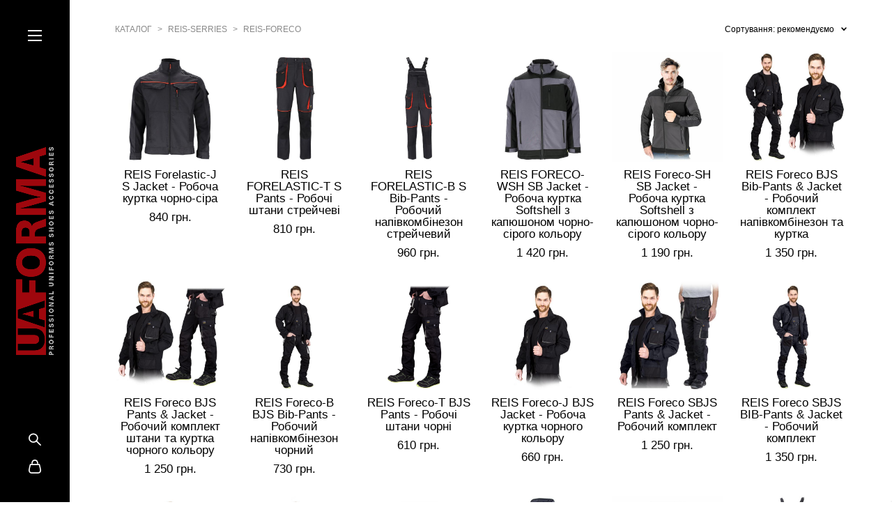

--- FILE ---
content_type: text/html; charset=UTF-8
request_url: https://uaforma.com/shop/reis-foreco
body_size: 22114
content:
<!-- Vigbo-cms //static-cdn4-2.vigbo.tech/u89626/99814/ indigo -->
<!DOCTYPE html>
<html lang="uk">
<head>
    <script>var _createCookie=function(e,o,t){var i,n="";t&&((i=new Date).setTime(i.getTime()+864e5*t),n="; expires="+i.toGMTString()),document.cookie=e+"="+o+n+"; path=/"};function getCookie(e){e=document.cookie.match(new RegExp("(?:^|; )"+e.replace(/([\.$?*|{}\(\)\[\]\\\/\+^])/g,"\\$1")+"=([^;]*)"));return e?decodeURIComponent(e[1]):void 0}"bot"==getCookie("_gphw_mode")&&_createCookie("_gphw_mode","humen",0);</script>
    <meta charset="utf-8">
<title>REIS-FORECO</title>
<meta name="keywords" content="" />
<meta name="description" content="" />
    <meta property="og:title" content="REIS-FORECO" />
    <meta property="og:url" content="https://uaforma.com/shop/reis-foreco" />
    <meta property="og:type" content="website" />
        <meta property="og:image" content="//shop-cdn1-2.vigbo.tech/shops/194384/products/26302986/images/2-96ae7bd30f42f0ce47a55e76fdb6c83b.jpg" />
        <meta property="og:image" content="//static-cdn4-2.vigbo.tech/u89626/99814/logo/u-ddfde48650edb85db2bb017931c8f6d6@2x.png" />
        <meta property="og:image" content="//shop-cdn1-2.vigbo.tech/shops/194384/products/26302282/images/2-7d367352f11e811e10e9113eaae57cd7.jpg" />

<meta name="viewport" content="width=device-width, initial-scale=1">


	<link rel="shortcut icon" href="//static-cdn4-2.vigbo.tech/u89626/99814/favicon.ico?ver=604c6cf8e382e" type="image/x-icon" />

<!-- Blog RSS -->

<!-- Preset CSS -->
    <script>window.use_preset = false;</script>

<script>
    window.cdn_paths = {};
    window.cdn_paths.modules = '//cdn06-2.vigbo.tech/cms/kevin2/site/' + 'dev/scripts/site/';
    window.cdn_paths.site_scripts = '//cdn06-2.vigbo.tech/cms/kevin2/site/' + 'dev/scripts/';
</script>
    <link href="https://fonts.googleapis.com/css?family=Abel|Alegreya:400,400i,700,700i,800,800i,900,900i|Alex+Brush|Amatic+SC:400,700|Andika|Anonymous+Pro:400i,700i|Anton|Arimo:400,400i,700,700i|Arsenal:400,400i,700,700i|Asap:400,400i,500,500i,600,600i,700,700i|Bad+Script|Baumans|Bitter:100,100i,200,200i,300,300i,400i,500,500i,600,600i,700i,800,800i,900,900i|Brygada+1918:400,700,400i,700i|Cactus+Classical+Serif|Carlito:400,700,400i,700i|Chocolate+Classical+Sans|Comfortaa:300,400,500,600,700|Commissioner:100,200,300,400,500,600,700,800,900|Cormorant:300i,400i,500,500i,600,600i,700i|Cormorant+Garamond:300i,400i,500,500i,600,600i,700i|Cormorant+Infant:300i,400i,500,500i,600,600i,700i|Cousine:400,400i,700,700i|Crafty+Girls|Cuprum:400,400i,700,700i|Days+One|Dela+Gothic+One|Delius+Unicase:400,700|Didact+Gothic|Dosis|EB+Garamond:400i,500,500i,600,600i,700i,800,800i|Euphoria+Script|Exo|Exo+2:100,100i,200,200i,300i,400i,500,500i,600,600i,700i,800,800i,900,900i|Federo|Fira+Code:300,500,600|Fira+Sans:100,100i,200,200i,300i,400i,500,500i,600,600i,700i,800,800i,900,900i|Fira+Sans+Condensed:100,100i,200,200i,300i,400i,500,500i,600,600i,700i,800,800i,900,900i|Forum|Gentium+Book+Plus:400,700,400i,700i|Gentium+Plus:400,700,400i,700i|Geologica:100,200,300,400,500,600,700,800,900|Glegoo:400,700|Golos+Text:400,500,600,700,800,900|Gudea:400,400i,700|Handlee|IBM+Plex+Mono:100,100i,200,200i,300i,400i,500,500i,600,600i,700i|IBM+Plex+Sans:100,100i,200,200i,300i,400i,500,500i,600,600i,700i|IBM+Plex+Serif:100,100i,200,200i,300,300i,400,400i,500,500i,600,600i,700,700i|Inter:100,200,300,400,500,600,700,800,900|Inter+Tight:100,200,300,400,500,600,700,800,900,100i,200i,300i,400i,500i,600i,700i,800i,900i|Istok+Web:400,400i,700,700i|JetBrains+Mono:100,100i,200,200i,300,300i,400,400i,500,500i,600,600i,700,700i,800,800i|Jost:100,100i,200,200i,300,300i,400,400i,500,500i,600,600i,700,700i,800,800i,900,900i|Jura:400,300,500,600,700|Kelly+Slab|Kranky|Krona+One|Leckerli+One|Ledger|Liter|Lobster|Lora:400,400i,700,700i,500,500i,600,600i|Lunasima:400,700|Manrope:200,300,400,500,600,700,800|Marck+Script|Marko+One|Marmelad|Merienda+One|Merriweather:300i,400i,700i,900,900i|Moderustic:300,400,500,600,700,800|Montserrat:300i,400i,500,500i,600,600i,700i,800,800i,900,900i|Montserrat+Alternates:100,100i,200,200i,300,300i,400,400i,500,500i,600,600i,700,700i,800,800i,900,900i|Mulish:200,300,400,500,600,700,800,900,200i,300i,400i,500i,600i,700i,800i,900i|Neucha|Noticia+Text:400,400i,700,700i|Noto+Sans:400,400i,700,700i|Noto+Sans+Mono:100,200,300,400,500,600,700,800,900|Noto+Serif:400,400i,700,700i|Noto+Serif+Display:100,200,300,400,500,600,700,800,900,100i,200i,300i,400i,500i,600i,700i,800i,900i|Nova+Flat|Nova+Oval|Nova+Round|Nova+Slim|Nunito:400,200,200i,300,300i,400i,600,600i,700,700i,800,800i,900,900i|Old+Standard+TT:400i|Open+Sans:300i,400i,600,600i,700i,800,800i|Open+Sans+Condensed:300,300i,700|Oranienbaum|Original+Surfer|Oswald:200,500,600|Oxygen:300|Pacifico|Philosopher:400,400i,700,700i|Piazzolla:100,200,300,400,500,600,700,800,900,100i,200i,300i,400i,500i,600i,700i,800i,900i|Play:400,700|Playfair+Display:400,700,400i,500,500i,600,600i,700i,800,800i,900,900i|Playfair+Display+SC|Poiret+One|Press+Start+2P|Prosto+One|PT+Mono|PT+Sans:400i,700i|PT+Sans+Caption:400,700|PT+Sans+Narrow:400,700|PT+Serif:400i,700i|PT+Serif+Caption:400,400i|Quicksand|Raleway:100,100i,300i,400i,500,500i,600,600i,700i,800,800i,900,900i|Roboto:100,100i,300i,400i,500,500i,700i,900,900i|Roboto+Condensed:300i,400i,700i|Roboto+Mono:100,100i,200,200i,300,300i,400,400i,500,500i,600,600i,700,700i|Roboto+Slab:100,200,500,600,800,900|Rochester|Rokkitt:400,100,300,500,600,700,800,900|Rubik:300i,400i,500,500i,600,600i,700i,800,800i,900,900i|Ruslan+Display|Russo+One|Salsa|Satisfy|Scada:400,400i,700,700i|Snippet|Sofia|Source+Code+Pro:200,300,400,500,600,700,900|Source+Sans+Pro:200,300,400,600,700,900|Source+Serif+Pro:200,200i,300,300i,400,400i,600,600i,700,700i,900,900i|Spectral:200,200i,300,300i,400,400i,500,500i,600,600i,700,700i,800,800i|Stint+Ultra+Expanded|STIX+Two+Text:400,700,400i,700i|Syncopate|Tenor+Sans|Tinos:400,400i,700,700i|Trochut|Ubuntu:300i,400i,500,500i,700i|Ubuntu+Condensed|Ubuntu+Mono:400,400i,700,700i|Unbounded:200,300,400,500,600,700,800,900|Underdog|Unkempt:400,700|Voces|Wix+Madefor+Display:400,500,600,700,800|Wix+Madefor+Text:400,500,600,700,800,400i,500i,600i,700i,800i|Yeseva+One|Ysabeau:100,200,300,400,500,600,700,800,900,100i,200i,300i,400i,500i,600i,700i,800i,900i|Ysabeau+Infant:100,200,300,400,500,600,700,800,900,100i,200i,300i,400i,500i,600i,700i,800i,900i|Ysabeau+Office:100,200,300,400,500,600,700,800,900,100i,200i,300i,400i,500i,600i,700i,800i,900i|Ysabeau+SC:100,200,300,400,500,600,700,800,900|Zen+Old+Mincho&display=swap&subset=cyrillic" rel="stylesheet">
    <!-- Preconnect resource -->
    <link rel="preconnect" href="https://uaforma.com/">
    <link rel="preconnect" href="//cdn06-2.vigbo.tech/cms/kevin2/site/">
    <link rel="preconnect" href="//shop-cdn06-2.vigbo.tech">

    <!-- Preload JS -->
    <link rel="preload" as="script" href="//cdn06-2.vigbo.tech/cms/kevin2/site/dev/scripts/vendor/jquery-3.3.1.min.js?ver=uzimSt">
    <link rel="preload" as="script" href="//cdn06-2.vigbo.tech/cms/kevin2/site/prod/js/site.js?ver=uzimSt">

            <!-- React Preload JS -->
        <link rel="preload" as="script" href="//cdn06-2.vigbo.tech/cms/kevin2/site/prod/js/runtime-main.js?ver=uzimSt">
        <link rel="preload" as="script" href="//cdn06-2.vigbo.tech/cms/kevin2/site/prod/js/main.chunk.js?ver=uzimSt">
    
    <!-- CORE CSS -->
    
        <!-- SHOP CSS -->
    <link rel="preload" as="style" onload="this.onload=null;this.rel='stylesheet'" href="//shop-cdn06-2.vigbo.tech/vigbo-cms/styles/prod/build_shop_front.css?v=yoi6fA">
    <noscript>
        <link rel="stylesheet" type="text/css" href="//shop-cdn06-2.vigbo.tech/vigbo-cms/styles/prod/build_shop_front.css?v=yoi6fA">
    </noscript>
    
    <!-- SITE CSS -->
    <link rel="preload" as="style" onload="this.onload=null;this.rel='stylesheet'" href="//cdn06-2.vigbo.tech/cms/kevin2/site/prod/css/build_cms_front.css?v=yoi6fA">
    <noscript>
        <link rel="stylesheet" type="text/css" href="//cdn06-2.vigbo.tech/cms/kevin2/site/prod/css/build_cms_front.css?v=yoi6fA">
    </noscript>

        <!-- CUSTOM SHOP CSS -->
    <link rel="preload" as="style" onload="this.onload=null;this.rel='stylesheet'" href="https://uaforma.com/css/custom-shop.css?v=46.910">
    <noscript>
        <link rel="stylesheet" type="text/css" href="https://uaforma.com/css/custom-shop.css?v=46.910">
    </noscript>
    
        <!-- React styles -->
    <link rel="preload" as="style" onload="this.onload=null;this.rel='stylesheet'" href="//cdn06-2.vigbo.tech/cms/kevin2/site/prod/css/main.chunk.css?ver=uzimSt">
    <noscript>
        <link rel="stylesheet" type="text/css" href="//cdn06-2.vigbo.tech/cms/kevin2/site/prod/css/main.chunk.css?ver=uzimSt">
    </noscript>
    <!-- /React styles -->
    
    <!-- LIFE CHANGED CSS -->
            <link rel="preload" as="style" onload="this.onload=null;this.rel='stylesheet'" href="https://uaforma.com/css/custom.css?v=46.910">
        <noscript>
            <link rel="stylesheet" type="text/css" href="https://uaforma.com/css/custom.css?v=46.910">
        </noscript>
    
    
                
            <link rel="preload" as="style" onload="this.onload=null;this.rel='stylesheet'" href="https://uaforma.com/css/css_user.css?v=46.910">
        <noscript>
            <link rel="stylesheet" type="text/css" href="https://uaforma.com/css/css_user.css?v=46.910">
        </noscript>
    
    
    <!-- Meta Pixel Code -->
<script>
!function(f,b,e,v,n,t,s)
{if(f.fbq)return;n=f.fbq=function(){n.callMethod?
n.callMethod.apply(n,arguments):n.queue.push(arguments)};
if(!f._fbq)f._fbq=n;n.push=n;n.loaded=!0;n.version='2.0';
n.queue=[];t=b.createElement(e);t.async=!0;
t.src=v;s=b.getElementsByTagName(e)[0];
s.parentNode.insertBefore(t,s)}(window, document,'script',
'https://connect.facebook.net/en_US/fbevents.js');
fbq('init', '1005938774108946');
fbq('track', 'PageView');
</script>
<!-- Google tag (gtag.js) -->
<script async src="https://www.googletagmanager.com/gtag/js?id=G-02S11FQ6M1"></script>
<script>
  window.dataLayer = window.dataLayer || [];
  function gtag(){dataLayer.push(arguments);}
  gtag('js', new Date());

  gtag('config', 'G-02S11FQ6M1');
</script>
<script>
  window.renderOptIn = function() {
    window.gapi.load('surveyoptin', function() {
      window.gapi.surveyoptin.render(
        {
          // REQUIRED FIELDS
          "merchant_id": 585324724,
          "order_id": "ORDER_ID",
          "email": "CUSTOMER_EMAIL",
          "delivery_country": "COUNTRY_CODE",
          "estimated_delivery_date": "YYYY-MM-DD",

          // OPTIONAL FIELDS
          "products": [{"gtin":"GTIN1"}, {"gtin":"GTIN2"}]
        });
    });
  }
</script>
<script src="https://apis.google.com/js/platform.js?onload=renderBadge" async defer></script>
<script>
  window.renderBadge = function() {
    var ratingBadgeContainer = document.createElement("div");
    document.body.appendChild(ratingBadgeContainer);
    window.gapi.load('ratingbadge', function() {
      window.gapi.ratingbadge.render(ratingBadgeContainer, {"merchant_id": 585324724});
    });
  }
</script>
<!-- Global site tag (gtag.js) - Google Analytics -->
<script async src="https://www.googletagmanager.com/gtag/js?id=G-J1EZ5F3W1Y"></script>
<script>
  window.dataLayer = window.dataLayer || [];
  function gtag(){dataLayer.push(arguments);}
  gtag('js', new Date());

  gtag('config', 'G-J1EZ5F3W1Y');
</script>
<link rel="stylesheet" type="text/css" href="https://cdn.jsdelivr.net/npm/slick-carousel@1.8.1/slick/slick.css">
<script>
  document.addEventListener("DOMContentLoaded", function () {
    function replaceText(oldText, newText) {
      var textNodes = document.createTreeWalker(document.body, NodeFilter.SHOW_TEXT, null, false);
      var node;

      while ((node = textNodes.nextNode())) {
        if (node.nodeValue.includes(oldText)) {
          node.nodeValue = node.nodeValue.replace(new RegExp(oldText, "g"), newText);
        }
      }
    }

    replaceText("Немає в наявності", "Очікується наявність");
  });
</script>
<script>
document.addEventListener("DOMContentLoaded", function () {
  // Беремо поточну адресу без параметрів і хешів
  let canonicalUrl = window.location.origin + window.location.pathname;

  // Перевіряємо, чи вже є canonical
  if (!document.querySelector('link[rel="canonical"]')) {
    let link = document.createElement("link");
    link.setAttribute("rel", "canonical");
    link.setAttribute("href", canonicalUrl);
    document.head.appendChild(link);
  }
});
</script>
<script>
document.addEventListener("DOMContentLoaded", function () {
  // Формуємо "чистий" URL (без utm і #)
  let cleanUrl = window.location.origin + window.location.pathname;

  // Перевіряємо, чи hreflang уже існує
  if (!document.querySelector('link[rel="alternate"][hreflang="uk-UA"]')) {
    let link = document.createElement("link");
    link.setAttribute("rel", "alternate");
    link.setAttribute("hreflang", "uk-UA");
    link.setAttribute("href", cleanUrl);
    document.head.appendChild(link);
  }
});
</script>
<script>
document.addEventListener("DOMContentLoaded", function () {
  let meta = document.createElement("meta");
  meta.name = "robots";

  // Якщо є UTM-параметри або інші параметри в URL → забороняємо індексацію
  if (window.location.search.includes("utm=") || window.location.search.length > 0) {
    meta.content = "noindex, follow";
  } else {
    // За замовчуванням дозволяємо індексацію
    meta.content = "index, follow";
  }

  // Перевіряємо, чи meta robots вже існує
  if (!document.querySelector('meta[name="robots"]')) {
    document.head.appendChild(meta);
  }
});
</script>
<meta property="og:site_name" content="UAFORMA - Твій спецодяг та взуття" />    <style>
    .adaptive-desktop .custom__content--max-width,
    .adaptive-desktop .md-infoline__wrap {
        max-width: 100%;
    }
</style>
    <script src="//cdn06-2.vigbo.tech/cms/kevin2/site/dev/scripts/vendor/jquery-3.3.1.min.js?ver=uzimSt"></script>

    </head>


	



    <body data-template="indigo" class="f__preset-box f__site f__2 loading locale_uk indigo mod--search-enable mod--img-logo mod--header-static desktop mod--shop-page adaptive-desktop mod--vertical-menu mod--infoline-disable bot-version js--loading-cascade mod--font-none-preset layout-vertical--logo-center--icons-bottom   " data-preview="">

    <!-- +Share Body Code -->    <!-- +Share Body Code -->    <script>
  // Функція для перевірки та приховування ціни
function hidePriceIfOutOfStock() {
    // Знаходимо всі елементи article.description
    const articles = document.querySelectorAll('article.description');
    
    articles.forEach(article => {
        // Шукаємо елемент a з id "skuadd" в межах цієї статті
        const skuAddElement = article.querySelector('a#skuadd');
        
        if (skuAddElement) {
            // Шукаємо span з текстом "Очікується наявність" в межах skuadd елемента
            const spans = skuAddElement.querySelectorAll('span');
            let hasOutOfStockText = false;
            
            spans.forEach(span => {
                if (span.textContent.trim() === "Очікується наявність") {
                    hasOutOfStockText = true;
                }
            });
            
            // Якщо знайшли текст "Очікується наявність"
            if (hasOutOfStockText) {
                // Знаходимо div.price.autotest--price в цій же статті
                const priceDiv = article.querySelector('div.price.autotest--price');
                
                if (priceDiv) {
                    // Приховуємо елемент ціни
                    priceDiv.style.display = 'none';
                }
            }
        }
    });
}

// Запускаємо функцію після завантаження DOM
if (document.readyState === 'loading') {
    document.addEventListener('DOMContentLoaded', hidePriceIfOutOfStock);
} else {
    hidePriceIfOutOfStock();
}

// Також можна запустити функцію через MutationObserver для динамічного контенту
const observer = new MutationObserver(function(mutations) {
    mutations.forEach(function(mutation) {
        if (mutation.type === 'childList' && mutation.addedNodes.length > 0) {
            hidePriceIfOutOfStock();
        }
    });
});

// Спостерігаємо за змінами в DOM
observer.observe(document.body, {
    childList: true,
    subtree: true
});</script>    <!-- -Share Body Code -->    <!-- -Share Body Code -->
    
        <div class="l-wrap js-wrap">

    
<aside class="aside-header custom__header-decorate-line custom__menu-bg-rgb js--aside-header layout-vertical--logo-center--icons-bottom  " data-set-top="stay-in-window">
        <div class="l-header__col3 l-header__col l-header__ham--box" data-count-pages="12">
    <div class="md-menu__hamburger mod--menu__hamburger-span js-mob-menu-open">
        <div class="md-menu__hamburger-lines">
            <span></span>
            <span></span>
            <span></span>
        </div>
    </div>
</div>

        <div class="l-header__col l-header__logo--box">
            <div id='logoWrap' class='logo__wrap' data-lt="" >
                
<div class="logo logo-image">
	<a href="https://uaforma.com/">
		

			
			<img src="[data-uri]"
				 data-src="//static-cdn4-2.vigbo.tech/u89626/99814/logo/u-ddfde48650edb85db2bb017931c8f6d6.png?v=46.910"
				 alt="UAFORMA"
				 title="UAFORMA"
				 class=" mod--has-logo2x mod--has-logo1x "
				 						data-src2x="//static-cdn4-2.vigbo.tech/u89626/99814/logo/u-ddfde48650edb85db2bb017931c8f6d6@2x.png?v=46.910"
						data-width2x="924.5"
				 			/>
			</a>

</div>
            </div>
        </div>

        <div class="l-header__col l-header__icon--box">
            <div class="js--menu-icons md-menu__icons shop_page" >
            <!-- Если есть поиск или корзина -->
    <div class="l-header__icons--box f__menu">
        &nbsp; <!-- для выравнивания по вертикали (дублирует размер шрифта) -->

        <div class="l-header__icons--wrap">
            <div class="js--iconBasketWrapper" >
                 <!-- если не только Поиск и есть Магазин -->
                    <!-- то выводим корзину -->
                    <div class="js--iconBasketView shop_page l-header__icon l-header__icon--cart" >
                        <a href='/shop/cart' class='shop-basket--box lnk-cart design_editor-icons' data-id='shop-cart-widget'>
                            <span class='shop-basket'>
                                                                    <!-- Basket 03 -->
                                    <svg xmlns="http://www.w3.org/2000/svg" viewBox="0 0 16.5 17.5"><path class="basket-svg-style basket-svg-edit-round" d="M14.14,6.17H2.36S.75,12,.75,13.58A3.19,3.19,0,0,0,4,16.75h8.57a3.19,3.19,0,0,0,3.21-3.17C15.75,12,14.14,6.17,14.14,6.17Z"/><path class="basket-svg-style basket-svg-edit-limit" d="M4.5,5.64C4.5,3,5.59.75,8.25.75S12,3,12,5.64"/></svg>

                                                            </span>
                            <span class='shop-cart-widget-amount'>
                                                            </span>
                        </a>
                    </div>
                
            </div>

                            <div class="l-header__icon l-header__icon--search">
                    <a class="searchform__svg js--open_searchform design_editor-icons">
                        <svg xmlns="http://www.w3.org/2000/svg" viewBox="0 0 15.5 17.5"><ellipse class="search-svg-style" cx="5.92" cy="8.01" rx="5.17" ry="5.13"/><line class="search-svg-style" x1="9.59" y1="11.64" x2="14.75" y2="16.75"/></svg>
                    </a>
                </div>
                    </div>

        <!-- Add separator -->
                <!-- -->
    </div>
            </div>
        </div>
</aside>




        <!-- Mobile menu -->
        <!-- mobile menu -->
<div  data-menu-type="mobile" data-custom-scroll data-set-top="stay-in-window" class="custom__header-decorate-line mod--custom-scroll-hidden mod--custom-scroll-resize md-menu--mobile js--menu--mobile mod--set-top--stop-mobile">
    <div class="md-menu--mobile__cont js--menu-mobile__cont">
                <div class="md-menu__icons mod--right md-menu__li-l1 js--menu__li-l1">
            <!-- Если есть поиск или корзина -->
    <div class="l-header__icons--box f__menu">
        &nbsp; <!-- для выравнивания по вертикали (дублирует размер шрифта) -->

        <div class="l-header__icons--wrap">
            <div class="js--iconBasketWrapper" >
                 <!-- если не только Поиск и есть Магазин -->
                    <!-- то выводим корзину -->
                    <div class="js--iconBasketView shop_page l-header__icon l-header__icon--cart" >
                        <a href='/shop/cart' class='shop-basket--box lnk-cart design_editor-icons' data-id='shop-cart-widget'>
                            <span class='shop-basket'>
                                                                    <!-- Basket 03 -->
                                    <svg xmlns="http://www.w3.org/2000/svg" viewBox="0 0 16.5 17.5"><path class="basket-svg-style basket-svg-edit-round" d="M14.14,6.17H2.36S.75,12,.75,13.58A3.19,3.19,0,0,0,4,16.75h8.57a3.19,3.19,0,0,0,3.21-3.17C15.75,12,14.14,6.17,14.14,6.17Z"/><path class="basket-svg-style basket-svg-edit-limit" d="M4.5,5.64C4.5,3,5.59.75,8.25.75S12,3,12,5.64"/></svg>

                                                            </span>
                            <span class='shop-cart-widget-amount'>
                                                            </span>
                        </a>
                    </div>
                
            </div>

                            <div class="l-header__icon l-header__icon--search">
                    <a class="searchform__svg js--open_searchform design_editor-icons">
                        <svg xmlns="http://www.w3.org/2000/svg" viewBox="0 0 15.5 17.5"><ellipse class="search-svg-style" cx="5.92" cy="8.01" rx="5.17" ry="5.13"/><line class="search-svg-style" x1="9.59" y1="11.64" x2="14.75" y2="16.75"/></svg>
                    </a>
                </div>
                    </div>

        <!-- Add separator -->
                <!-- -->
    </div>
        </div>
        
        			<ul class="menu md-menu__main js--menu__main is--level1 		 mod--menu_left"><li  id="5651410" data-id="5651410" class="md-menu__li-l1 menu-item js--menu__li-l1 "><a class="md-menu__href-l1 is--link-level1 f__menu  big-height5" href="https://uaforma.com/"  >ГОЛОВНА</a></li><li  id="5652965" data-id="5652965" class="md-menu__li-l1 menu-item js--menu__li-l1  with-sub"><a class="md-menu__href-l1 js--menu-mobile-sildetoggle is--link-level1 f__menu   big-height5" href="/shop/artmas"  >БРЕНДИ</a><div class="md-menu__wrap-l2 js--menu-submenu" id="sub-5652965" data-parent-id="5652965"><ul class="mod--submenu-center js--menu-submenu__ul mod--custom-scrollbar__not-mac"><li class="md-menu__li-l2 "><a class="md-menu__href-l2 f__sub-menu" href="/shop/artmas" rel="ext noopener noreferrer" >ART.MAS</a></li><li class="md-menu__li-l2 "><a class="md-menu__href-l2 f__sub-menu" href="/shop/FAGUM-STOMIL" rel="ext noopener noreferrer" >FAGUM-STOMIL</a></li><li class="md-menu__li-l2 "><a class="md-menu__href-l2 f__sub-menu" href="/shop/GALMAG" rel="ext noopener noreferrer" >GALMAG</a></li><li class="md-menu__li-l2 "><a class="md-menu__href-l2 f__sub-menu" href="/shop/HONEYWELL" rel="ext noopener noreferrer" >HONEYWELL</a></li><li class="md-menu__li-l2 "><a class="md-menu__href-l2 f__sub-menu" href="/shop/JURAV" rel="ext noopener noreferrer" >JURAV</a></li><li class="md-menu__li-l2 "><a class="md-menu__href-l2 f__sub-menu" href="/shop/leber-hollman" rel="ext noopener noreferrer" >LEBER & HOLLMAN</a></li><li class="md-menu__li-l2 "><a class="md-menu__href-l2 f__sub-menu" href="/shop/MIL-TEC" rel="ext noopener noreferrer" target="_blank">MIL-TEC</a></li><li class="md-menu__li-l2 "><a class="md-menu__href-l2 f__sub-menu" href="/shop/OGRIFOX" rel="ext noopener noreferrer" >OGRIFOX</a></li><li class="md-menu__li-l2 "><a class="md-menu__href-l2 f__sub-menu" href="/shop/Procera" rel="ext noopener noreferrer" >PROCERA</a></li><li class="md-menu__li-l2 "><a class="md-menu__href-l2 f__sub-menu" href="/shop/reis" rel="ext noopener noreferrer" >REIS</a></li><li class="md-menu__li-l2 "><a class="md-menu__href-l2 f__sub-menu" href="/shop/sigma-safety" rel="ext noopener noreferrer" >SIGMA SAFETY</a></li><li class="md-menu__li-l2 "><a class="md-menu__href-l2 f__sub-menu" href="/shop/Stedman" rel="ext noopener noreferrer" >STEDMAN</a></li><li class="md-menu__li-l2 "><a class="md-menu__href-l2 f__sub-menu" href="/shop/UAFORMA" rel="ext noopener noreferrer" >UAFORMA</a></li><li class="md-menu__li-l2 "><a class="md-menu__href-l2 f__sub-menu" href="/shop/URGENT" rel="ext noopener noreferrer" >URGENT</a></li></ul></div></li><li  id="5652015" data-id="5652015" class="md-menu__li-l1 menu-item js--menu__li-l1  with-sub"><a class="md-menu__href-l1 js--menu-mobile-sildetoggle is--link-level1 f__menu   big-height5" href="/shop/jumpsuit"  >РОБОЧИЙ ОДЯГ</a><div class="md-menu__wrap-l2 js--menu-submenu" id="sub-5652015" data-parent-id="5652015"><ul class="mod--submenu-center js--menu-submenu__ul mod--custom-scrollbar__not-mac"><li class="md-menu__li-l2 "><a class="md-menu__href-l2 f__sub-menu" href="/shop/jumpsuit" rel="ext noopener noreferrer" >Напівкомбінезони</a></li><li class="md-menu__li-l2 "><a class="md-menu__href-l2 f__sub-menu" href="/shop/jacket" rel="ext noopener noreferrer" >Куртки</a></li><li class="md-menu__li-l2 "><a class="md-menu__href-l2 f__sub-menu" href="/shop/komplekti-robochogo-odjagu" rel="ext noopener noreferrer" >Комплекти робочого одягу</a></li><li class="md-menu__li-l2 "><a class="md-menu__href-l2 f__sub-menu" href="/shop/t-shirt" rel="ext noopener noreferrer" >Футболки</a></li><li class="md-menu__li-l2 "><a class="md-menu__href-l2 f__sub-menu" href="/shop/pants" rel="ext noopener noreferrer" >Штани</a></li><li class="md-menu__li-l2 "><a class="md-menu__href-l2 f__sub-menu" href="/shop/shorts" rel="ext noopener noreferrer" >Шорти</a></li><li class="md-menu__li-l2 "><a class="md-menu__href-l2 f__sub-menu" href="/shop/sweater" rel="ext noopener noreferrer" >Светри</a></li><li class="md-menu__li-l2 "><a class="md-menu__href-l2 f__sub-menu" href="/shop/waistcoat" rel="ext noopener noreferrer" >Жилети</a></li><li class="md-menu__li-l2 "><a class="md-menu__href-l2 f__sub-menu" href="/shop/accessories" rel="ext noopener noreferrer" >Аксесуари</a></li><li class="md-menu__li-l2 "><a class="md-menu__href-l2 f__sub-menu" href="/shop/hat" rel="ext noopener noreferrer" >Головний убір</a></li><li class="md-menu__li-l2 "><a class="md-menu__href-l2 f__sub-menu" href="/shop/clothes-for-welders" rel="ext noopener noreferrer" >Для зварювальників</a></li><li class="md-menu__li-l2 "><a class="md-menu__href-l2 f__sub-menu" href="/shop/zhinochij-odjag" rel="ext noopener noreferrer" target="_blank">Жіночий одяг</a></li><li class="md-menu__li-l2 "><a class="md-menu__href-l2 f__sub-menu" href="/shop/working-clothes" rel="ext noopener noreferrer" >Весь робочий одяг</a></li></ul></div></li><li  id="5652195" data-id="5652195" class="md-menu__li-l1 menu-item js--menu__li-l1  with-sub"><a class="md-menu__href-l1 js--menu-mobile-sildetoggle is--link-level1 f__menu   big-height5" href="/shop/jumpsuit-winter"  >ЗИМОВИЙ ОДЯГ</a><div class="md-menu__wrap-l2 js--menu-submenu" id="sub-5652195" data-parent-id="5652195"><ul class="mod--submenu-center js--menu-submenu__ul mod--custom-scrollbar__not-mac"><li class="md-menu__li-l2 "><a class="md-menu__href-l2 f__sub-menu" href="/shop/jumpsuit-winter" rel="ext noopener noreferrer" >Напівкомбінезони</a></li><li class="md-menu__li-l2 "><a class="md-menu__href-l2 f__sub-menu" href="/shop/shtani-zymovi" rel="ext noopener noreferrer" >Штани</a></li><li class="md-menu__li-l2 "><a class="md-menu__href-l2 f__sub-menu" href="/shop/jacket-winter" rel="ext noopener noreferrer" >Куртки</a></li><li class="md-menu__li-l2 "><a class="md-menu__href-l2 f__sub-menu" href="/shop/komplekti-robochogo-uteplenogo-odjagu" rel="ext noopener noreferrer" >Комплекти робочого утепленого одягу</a></li><li class="md-menu__li-l2 "><a class="md-menu__href-l2 f__sub-menu" href="/shop/winter-clothes" rel="ext noopener noreferrer" >Весь зимовий одяг</a></li></ul></div></li><li  id="5768840" data-id="5768840" class="md-menu__li-l1 menu-item js--menu__li-l1  with-sub"><a class="md-menu__href-l1 js--menu-mobile-sildetoggle is--link-level1 f__menu   big-height5" href="/shop/kamo-jackets"  >КАМУФЛЯЖНИЙ ОДЯГ</a><div class="md-menu__wrap-l2 js--menu-submenu" id="sub-5768840" data-parent-id="5768840"><ul class="mod--submenu-center js--menu-submenu__ul mod--custom-scrollbar__not-mac"><li class="md-menu__li-l2 "><a class="md-menu__href-l2 f__sub-menu" href="/shop/kamo-jackets" rel="ext noopener noreferrer" >КУРТКИ</a></li><li class="md-menu__li-l2 "><a class="md-menu__href-l2 f__sub-menu" href="/shop/kamo-pants" rel="ext noopener noreferrer" >ШТАНИ</a></li><li class="md-menu__li-l2 "><a class="md-menu__href-l2 f__sub-menu" href="/shop/futbolki" rel="ext noopener noreferrer" target="_blank">ФУТБОЛКИ</a></li><li class="md-menu__li-l2 "><a class="md-menu__href-l2 f__sub-menu" href="/shop/kamo-waistcoat" rel="ext noopener noreferrer" >ЖИЛЕТИ</a></li><li class="md-menu__li-l2 "><a class="md-menu__href-l2 f__sub-menu" href="/shop/kamo-aksesuari" rel="ext noopener noreferrer" >АКСЕСУАРИ</a></li><li class="md-menu__li-l2 "><a class="md-menu__href-l2 f__sub-menu" href="/shop/kamufljadnij-odjag" rel="ext noopener noreferrer" >ВЕСЬ КАМУФЛЯЖНИЙ ОДЯГ</a></li></ul></div></li><li  id="6224239" data-id="6224239" class="md-menu__li-l1 menu-item js--menu__li-l1 "><a class="md-menu__href-l1 is--link-level1 f__menu  big-height5" href="/shop/doschoviki" rel="ext noopener noreferrer" target="_blank">ДОЩОВИКИ</a></li><li  id="5766426" data-id="5766426" class="md-menu__li-l1 menu-item js--menu__li-l1 "><a class="md-menu__href-l1 is--link-level1 f__menu  big-height5" href="/shop/thermal-underwear" rel="ext noopener noreferrer" >ТЕРМОБІЛИЗНА</a></li><li  id="5652198" data-id="5652198" class="md-menu__li-l1 menu-item js--menu__li-l1  with-sub"><a class="md-menu__href-l1 js--menu-mobile-sildetoggle is--link-level1 f__menu   big-height5" href="/shop/taktichne-vzuttja"  >ВЗУТТЯ</a><div class="md-menu__wrap-l2 js--menu-submenu" id="sub-5652198" data-parent-id="5652198"><ul class="mod--submenu-center js--menu-submenu__ul mod--custom-scrollbar__not-mac"><li class="md-menu__li-l2 "><a class="md-menu__href-l2 f__sub-menu" href="/shop/taktichne-vzuttja" rel="ext noopener noreferrer" >ТАКТИЧНЕ ВЗУТТЯ</a></li><li class="md-menu__li-l2 "><a class="md-menu__href-l2 f__sub-menu" href="/shop/boots" rel="ext noopener noreferrer" >ЧЕРЕВИКИ</a></li><li class="md-menu__li-l2 "><a class="md-menu__href-l2 f__sub-menu" href="/shop/napivchereviki" rel="ext noopener noreferrer" target="_blank">НАПІВЧЕРЕВИКИ</a></li><li class="md-menu__li-l2 "><a class="md-menu__href-l2 f__sub-menu" href="/shop/winter-boots" rel="ext noopener noreferrer" >ЗИМОВІ ЧЕРЕВИКИ</a></li><li class="md-menu__li-l2 "><a class="md-menu__href-l2 f__sub-menu" href="/shop/Sandals" rel="ext noopener noreferrer" >РОБОЧІ САНДАЛІ</a></li><li class="md-menu__li-l2 "><a class="md-menu__href-l2 f__sub-menu" href="/shop/zhinoche-vzuttja" rel="ext noopener noreferrer" >ЖІНОЧЕ ВЗУТТЯ</a></li><li class="md-menu__li-l2 "><a class="md-menu__href-l2 f__sub-menu" href="/shop/zahisne-vzuttja" rel="ext noopener noreferrer" target="_blank">ЗАХИСНЕ ВЗУТТЯ </a></li><li class="md-menu__li-l2 "><a class="md-menu__href-l2 f__sub-menu" href="/shop/bez-metalevogo-noska" rel="ext noopener noreferrer" >БЕЗ МЕТАЛЕВОГО НОСКА</a></li><li class="md-menu__li-l2 "><a class="md-menu__href-l2 f__sub-menu" href="/shop/shoes" rel="ext noopener noreferrer" >Все взуття</a></li></ul></div></li><li  id="5773885" data-id="5773885" class="md-menu__li-l1 menu-item js--menu__li-l1 "><a class="md-menu__href-l1 is--link-level1 f__menu  big-height5" href="/shop/rukavitsi" rel="ext noopener noreferrer" >РУКАВИЦІ</a></li><li  id="6403333" data-id="6403333" class="md-menu__li-l1 menu-item js--menu__li-l1 "><a class="md-menu__href-l1 is--link-level1 f__menu  big-height5" href="/shop/zahist-ochej" rel="ext noopener noreferrer" >ЗАХИСТ ОЧЕЙ</a></li><li  id="5652199" data-id="5652199" class="md-menu__li-l1 menu-item js--menu__li-l1 "><a class="md-menu__href-l1 is--link-level1 f__menu  big-height5" href="/shop/sale" rel="ext noopener noreferrer" >РОЗПРОДАЖ</a></li><li  id="5651406" data-id="5651406" class="md-menu__li-l1 menu-item js--menu__li-l1  with-sub"><a class="md-menu__href-l1 js--menu-mobile-sildetoggle is--link-level1 f__menu   big-height5" href="https://uaforma.com/about"  >ІНФО</a><div class="md-menu__wrap-l2 js--menu-submenu" id="sub-5651406" data-parent-id="5651406"><ul class="mod--submenu-center js--menu-submenu__ul mod--custom-scrollbar__not-mac"><li class="md-menu__li-l2 "><a class="md-menu__href-l2 f__sub-menu" href="https://uaforma.com/about"  >ПРО НАС ТА ПРОДУКЦІЮ</a></li><li class="md-menu__li-l2 "><a class="md-menu__href-l2 f__sub-menu" href="https://uaforma.com/dostavka-ta-oplata"  >ДОСТАВКА ТА ОПЛАТА</a></li><li class="md-menu__li-l2 "><a class="md-menu__href-l2 f__sub-menu" href="https://uaforma.com/povernennja-ta-obmin"  >ПОВЕРНЕННЯ ТА ОБМІН</a></li><li class="md-menu__li-l2 "><a class="md-menu__href-l2 f__sub-menu" href="https://uaforma.com/contact"  >КОНТАКТИ</a></li></ul></div></li></ul><div class="md-menu-mobile__socials social-icons"><div class="social-icons-wrapper"></div></div>
        <span class="js-close-mobile-menu close-mobile-menu">
        <!--<svg width="20px" height="20px"  xmlns="http://www.w3.org/2000/svg" viewBox="0 0 14.39 17.5"><line class="close-menu-burger" x1="0.53" y1="2.04" x2="13.86" y2="15.37"/><line class="close-menu-burger" x1="0.53" y1="15.37" x2="13.86" y2="2.04"/></svg>-->
            <svg xmlns="http://www.w3.org/2000/svg" width="18" height="18" viewBox="0 0 18 18"><path class="close-menu-burger" fill="none" fill-rule="evenodd" stroke="#fff" stroke-linecap="round" stroke-linejoin="round" stroke-width="1.5" d="M9 9.5l8-8-8 8-8-8 8 8zm0 0l8 8-8-8-8 8 8-8z"/></svg>
        </span>
    </div>
</div>

        <!-- Blog Slider -->
        
        <!-- CONTENT -->
        <div class="l-content l-content--main  desktop ">
            <section class="l-content--box l-content--box-shop js--box-shop shopCategoryPage" data-hash="shop" data-structure="">
    <div class="container custom__content--max-width">
        
<style>
    .shop-static-grid .static-grid-item .static-grid-cell {margin-left: 20px; margin-bottom: 20px;}</style>

<div class="shop-products mod--mobile-two mod--category-menu__horizontal" >

        <nav class="shop-menu horizontal-dropdown">
        <ul>
            
                                <li class="shop-menu-item  with-sub">
                    <a class="shop-menu__href-level-1 de--shop-menu__li-level-1 f__s_category f__3" href="https://uaforma.com/shop/jumpsuit">
                        РОБОЧИЙ ОДЯГ                    </a>
                                            <ul class="shop-sub-menu js--shop-submenu mod--custom-scrollbar ">
                            
                                                                <li class="shop-menu-item de--shop-menu__dropdown__bg ">
                                    <a class="shop-menu__href-level-2 de--shop-menu__li-level-2 f__s_sub-category f__3" href="https://uaforma.com/shop/jumpsuit">НАПІВКОМБІНЕЗОНИ</a>
                                </li>
                            
                                                                <li class="shop-menu-item de--shop-menu__dropdown__bg ">
                                    <a class="shop-menu__href-level-2 de--shop-menu__li-level-2 f__s_sub-category f__3" href="https://uaforma.com/shop/jacket">КУРТКИ</a>
                                </li>
                            
                                                                <li class="shop-menu-item de--shop-menu__dropdown__bg ">
                                    <a class="shop-menu__href-level-2 de--shop-menu__li-level-2 f__s_sub-category f__3" href="https://uaforma.com/shop/pants">ШТАНИ</a>
                                </li>
                            
                                                                <li class="shop-menu-item de--shop-menu__dropdown__bg ">
                                    <a class="shop-menu__href-level-2 de--shop-menu__li-level-2 f__s_sub-category f__3" href="https://uaforma.com/shop/shorts">ШОРТИ</a>
                                </li>
                            
                                                                <li class="shop-menu-item de--shop-menu__dropdown__bg ">
                                    <a class="shop-menu__href-level-2 de--shop-menu__li-level-2 f__s_sub-category f__3" href="https://uaforma.com/shop/sweater">СВЕТРИ</a>
                                </li>
                            
                                                                <li class="shop-menu-item de--shop-menu__dropdown__bg ">
                                    <a class="shop-menu__href-level-2 de--shop-menu__li-level-2 f__s_sub-category f__3" href="https://uaforma.com/shop/waistcoat">ЖИЛЕТИ</a>
                                </li>
                            
                                                                <li class="shop-menu-item de--shop-menu__dropdown__bg ">
                                    <a class="shop-menu__href-level-2 de--shop-menu__li-level-2 f__s_sub-category f__3" href="https://uaforma.com/shop/accessories">АКСЕСУАРИ</a>
                                </li>
                            
                                                                <li class="shop-menu-item de--shop-menu__dropdown__bg ">
                                    <a class="shop-menu__href-level-2 de--shop-menu__li-level-2 f__s_sub-category f__3" href="https://uaforma.com/shop/hat">ГОЛОВНИЙ УБІР</a>
                                </li>
                            
                                                                <li class="shop-menu-item de--shop-menu__dropdown__bg ">
                                    <a class="shop-menu__href-level-2 de--shop-menu__li-level-2 f__s_sub-category f__3" href="https://uaforma.com/shop/t-shirt">ФУТБОЛКИ</a>
                                </li>
                            
                                                                <li class="shop-menu-item de--shop-menu__dropdown__bg ">
                                    <a class="shop-menu__href-level-2 de--shop-menu__li-level-2 f__s_sub-category f__3" href="https://uaforma.com/shop/clothes-for-welders">ДЛЯ ЗВАРЮВАЛЬНИКІВ</a>
                                </li>
                            
                                                                <li class="shop-menu-item de--shop-menu__dropdown__bg ">
                                    <a class="shop-menu__href-level-2 de--shop-menu__li-level-2 f__s_sub-category f__3" href="https://uaforma.com/shop/komplekti-robochogo-odjagu">КОМПЛЕКТИ РОБОЧОГО ОДЯГУ</a>
                                </li>
                            
                                                                <li class="shop-menu-item de--shop-menu__dropdown__bg ">
                                    <a class="shop-menu__href-level-2 de--shop-menu__li-level-2 f__s_sub-category f__3" href="https://uaforma.com/shop/zhinochij-odjag">Жіночий одяг</a>
                                </li>
                                                    </ul>
                                    </li>
                <li class="shop-menu__href-level-1 de--shop-menu__li-level-1 separator f__s_category f__3 f__mt-0 f__mb-0"></li>
            
                                <li class="shop-menu-item  with-sub">
                    <a class="shop-menu__href-level-1 de--shop-menu__li-level-1 f__s_category f__3" href="https://uaforma.com/shop/jumpsuit-winter">
                        ЗИМОВИЙ ОДЯГ                    </a>
                                            <ul class="shop-sub-menu js--shop-submenu mod--custom-scrollbar ">
                            
                                                                <li class="shop-menu-item de--shop-menu__dropdown__bg ">
                                    <a class="shop-menu__href-level-2 de--shop-menu__li-level-2 f__s_sub-category f__3" href="https://uaforma.com/shop/jumpsuit-winter">НАПІВКОМБІНЕЗОНИ</a>
                                </li>
                            
                                                                <li class="shop-menu-item de--shop-menu__dropdown__bg ">
                                    <a class="shop-menu__href-level-2 de--shop-menu__li-level-2 f__s_sub-category f__3" href="https://uaforma.com/shop/jacket-winter">КУРТКИ</a>
                                </li>
                            
                                                                <li class="shop-menu-item de--shop-menu__dropdown__bg ">
                                    <a class="shop-menu__href-level-2 de--shop-menu__li-level-2 f__s_sub-category f__3" href="https://uaforma.com/shop/SLEEVELESS-winter">ЖИЛЕТИ</a>
                                </li>
                            
                                                                <li class="shop-menu-item de--shop-menu__dropdown__bg ">
                                    <a class="shop-menu__href-level-2 de--shop-menu__li-level-2 f__s_sub-category f__3" href="https://uaforma.com/shop/komplekti-robochogo-uteplenogo-odjagu">КОМПЛЕКТИ РОБОЧОГО УТЕПЛЕНОГО ОДЯГУ</a>
                                </li>
                            
                                                                <li class="shop-menu-item de--shop-menu__dropdown__bg ">
                                    <a class="shop-menu__href-level-2 de--shop-menu__li-level-2 f__s_sub-category f__3" href="https://uaforma.com/shop/shtani-zymovi">ШТАНИ</a>
                                </li>
                                                    </ul>
                                    </li>
                <li class="shop-menu__href-level-1 de--shop-menu__li-level-1 separator f__s_category f__3 f__mt-0 f__mb-0"></li>
            
                                <li class="shop-menu-item  with-sub">
                    <a class="shop-menu__href-level-1 de--shop-menu__li-level-1 f__s_category f__3" href="https://uaforma.com/shop/kamo-jackets">
                        КАМУФЛЯЖНИЙ ОДЯГ                    </a>
                                            <ul class="shop-sub-menu js--shop-submenu mod--custom-scrollbar ">
                            
                                                                <li class="shop-menu-item de--shop-menu__dropdown__bg ">
                                    <a class="shop-menu__href-level-2 de--shop-menu__li-level-2 f__s_sub-category f__3" href="https://uaforma.com/shop/kamo-jackets">КУРТКИ</a>
                                </li>
                            
                                                                <li class="shop-menu-item de--shop-menu__dropdown__bg ">
                                    <a class="shop-menu__href-level-2 de--shop-menu__li-level-2 f__s_sub-category f__3" href="https://uaforma.com/shop/kamo-pants">ШТАНИ</a>
                                </li>
                            
                                                                <li class="shop-menu-item de--shop-menu__dropdown__bg ">
                                    <a class="shop-menu__href-level-2 de--shop-menu__li-level-2 f__s_sub-category f__3" href="https://uaforma.com/shop/futbolki">ФУТБОЛКИ</a>
                                </li>
                            
                                                                <li class="shop-menu-item de--shop-menu__dropdown__bg ">
                                    <a class="shop-menu__href-level-2 de--shop-menu__li-level-2 f__s_sub-category f__3" href="https://uaforma.com/shop/kamo-waistcoat">ЖИЛЕТИ</a>
                                </li>
                            
                                                                <li class="shop-menu-item de--shop-menu__dropdown__bg ">
                                    <a class="shop-menu__href-level-2 de--shop-menu__li-level-2 f__s_sub-category f__3" href="https://uaforma.com/shop/kamo-aksesuari">АКСЕСУАРИ</a>
                                </li>
                            
                                                                <li class="shop-menu-item de--shop-menu__dropdown__bg ">
                                    <a class="shop-menu__href-level-2 de--shop-menu__li-level-2 f__s_sub-category f__3" href="https://uaforma.com/shop/kamo-hat">ГОЛОВНИЙ УБІР</a>
                                </li>
                                                    </ul>
                                    </li>
                <li class="shop-menu__href-level-1 de--shop-menu__li-level-1 separator f__s_category f__3 f__mt-0 f__mb-0"></li>
            
                                <li class="shop-menu-item ">
                    <a class="shop-menu__href-level-1 de--shop-menu__li-level-1 f__s_category f__3" href="https://uaforma.com/shop/doschoviki">
                        ДОЩОВИКИ                    </a>
                                    </li>
                <li class="shop-menu__href-level-1 de--shop-menu__li-level-1 separator f__s_category f__3 f__mt-0 f__mb-0"></li>
            
                                <li class="shop-menu-item ">
                    <a class="shop-menu__href-level-1 de--shop-menu__li-level-1 f__s_category f__3" href="https://uaforma.com/shop/thermal-underwear">
                        ТЕРМОБІЛИЗНА                    </a>
                                    </li>
                <li class="shop-menu__href-level-1 de--shop-menu__li-level-1 separator f__s_category f__3 f__mt-0 f__mb-0"></li>
            
                                <li class="shop-menu-item ">
                    <a class="shop-menu__href-level-1 de--shop-menu__li-level-1 f__s_category f__3" href="https://uaforma.com/shop/rukavitsi">
                        РУКАВИЦІ                    </a>
                                    </li>
                <li class="shop-menu__href-level-1 de--shop-menu__li-level-1 separator f__s_category f__3 f__mt-0 f__mb-0"></li>
            
                                <li class="shop-menu-item  with-sub">
                    <a class="shop-menu__href-level-1 de--shop-menu__li-level-1 f__s_category f__3" href="https://uaforma.com/shop/boots">
                        ВЗУТТЯ                    </a>
                                            <ul class="shop-sub-menu js--shop-submenu mod--custom-scrollbar ">
                            
                                                                <li class="shop-menu-item de--shop-menu__dropdown__bg ">
                                    <a class="shop-menu__href-level-2 de--shop-menu__li-level-2 f__s_sub-category f__3" href="https://uaforma.com/shop/boots">ЧЕРЕВИКИ</a>
                                </li>
                            
                                                                <li class="shop-menu-item de--shop-menu__dropdown__bg ">
                                    <a class="shop-menu__href-level-2 de--shop-menu__li-level-2 f__s_sub-category f__3" href="https://uaforma.com/shop/napivchereviki">НАПІВЧЕРЕВИКИ</a>
                                </li>
                            
                                                                <li class="shop-menu-item de--shop-menu__dropdown__bg ">
                                    <a class="shop-menu__href-level-2 de--shop-menu__li-level-2 f__s_sub-category f__3" href="https://uaforma.com/shop/winter-boots">ЗИМОВІ ЧЕРЕВИКИ</a>
                                </li>
                            
                                                                <li class="shop-menu-item de--shop-menu__dropdown__bg ">
                                    <a class="shop-menu__href-level-2 de--shop-menu__li-level-2 f__s_sub-category f__3" href="https://uaforma.com/shop/Sandals">РОБОЧІ САНДАЛІ</a>
                                </li>
                            
                                                                <li class="shop-menu-item de--shop-menu__dropdown__bg ">
                                    <a class="shop-menu__href-level-2 de--shop-menu__li-level-2 f__s_sub-category f__3" href="https://uaforma.com/shop/taktichne-vzuttja">ТАКТИЧНЕ ВЗУТТЯ</a>
                                </li>
                            
                                                                <li class="shop-menu-item de--shop-menu__dropdown__bg ">
                                    <a class="shop-menu__href-level-2 de--shop-menu__li-level-2 f__s_sub-category f__3" href="https://uaforma.com/shop/robochi-tapki">РОБОЧІ ТАПКИ</a>
                                </li>
                            
                                                                <li class="shop-menu-item de--shop-menu__dropdown__bg ">
                                    <a class="shop-menu__href-level-2 de--shop-menu__li-level-2 f__s_sub-category f__3" href="https://uaforma.com/shop/zahisne-vzuttja">ЗАХИСНЕ ВЗУТТЯ</a>
                                </li>
                            
                                                                <li class="shop-menu-item de--shop-menu__dropdown__bg ">
                                    <a class="shop-menu__href-level-2 de--shop-menu__li-level-2 f__s_sub-category f__3" href="https://uaforma.com/shop/zhinoche-vzuttja">ЖІНОЧЕ ВЗУТТЯ</a>
                                </li>
                            
                                                                <li class="shop-menu-item de--shop-menu__dropdown__bg ">
                                    <a class="shop-menu__href-level-2 de--shop-menu__li-level-2 f__s_sub-category f__3" href="https://uaforma.com/shop/bez-metalevogo-noska">БЕЗ МЕТАЛЕВОГО НОСКА</a>
                                </li>
                            
                                                                <li class="shop-menu-item de--shop-menu__dropdown__bg ">
                                    <a class="shop-menu__href-level-2 de--shop-menu__li-level-2 f__s_sub-category f__3" href="https://uaforma.com/shop/choboti">ЧОБОТИ</a>
                                </li>
                                                    </ul>
                                    </li>
                <li class="shop-menu__href-level-1 de--shop-menu__li-level-1 separator f__s_category f__3 f__mt-0 f__mb-0"></li>
            
                                <li class="shop-menu-item  with-sub">
                    <a class="shop-menu__href-level-1 de--shop-menu__li-level-1 f__s_category f__3" href="https://uaforma.com/shop/artmas">
                        БРЕНДИ                    </a>
                                            <ul class="shop-sub-menu js--shop-submenu mod--custom-scrollbar ">
                            
                                                                <li class="shop-menu-item de--shop-menu__dropdown__bg ">
                                    <a class="shop-menu__href-level-2 de--shop-menu__li-level-2 f__s_sub-category f__3" href="https://uaforma.com/shop/artmas">ART.MAS</a>
                                </li>
                            
                                                                <li class="shop-menu-item de--shop-menu__dropdown__bg ">
                                    <a class="shop-menu__href-level-2 de--shop-menu__li-level-2 f__s_sub-category f__3" href="https://uaforma.com/shop/caterpillar">CATERPILLAR</a>
                                </li>
                            
                                                                <li class="shop-menu-item de--shop-menu__dropdown__bg ">
                                    <a class="shop-menu__href-level-2 de--shop-menu__li-level-2 f__s_sub-category f__3" href="https://uaforma.com/shop/fagum-stomil">FAGUM-STOMIL</a>
                                </li>
                            
                                                                <li class="shop-menu-item de--shop-menu__dropdown__bg ">
                                    <a class="shop-menu__href-level-2 de--shop-menu__li-level-2 f__s_sub-category f__3" href="https://uaforma.com/shop/galmag">Galmag</a>
                                </li>
                            
                                                                <li class="shop-menu-item de--shop-menu__dropdown__bg ">
                                    <a class="shop-menu__href-level-2 de--shop-menu__li-level-2 f__s_sub-category f__3" href="https://uaforma.com/shop/honeywell">HONEYWELL</a>
                                </li>
                            
                                                                <li class="shop-menu-item de--shop-menu__dropdown__bg ">
                                    <a class="shop-menu__href-level-2 de--shop-menu__li-level-2 f__s_sub-category f__3" href="https://uaforma.com/shop/jurav">JURAV</a>
                                </li>
                            
                                                                <li class="shop-menu-item de--shop-menu__dropdown__bg ">
                                    <a class="shop-menu__href-level-2 de--shop-menu__li-level-2 f__s_sub-category f__3" href="https://uaforma.com/shop/leber-hollman">LEBER &amp; HOLLMAN</a>
                                </li>
                            
                                                                <li class="shop-menu-item de--shop-menu__dropdown__bg ">
                                    <a class="shop-menu__href-level-2 de--shop-menu__li-level-2 f__s_sub-category f__3" href="https://uaforma.com/shop/mil-tec">MIL-TEC</a>
                                </li>
                            
                                                                <li class="shop-menu-item de--shop-menu__dropdown__bg ">
                                    <a class="shop-menu__href-level-2 de--shop-menu__li-level-2 f__s_sub-category f__3" href="https://uaforma.com/shop/reis">REIS</a>
                                </li>
                            
                                                                <li class="shop-menu-item de--shop-menu__dropdown__bg ">
                                    <a class="shop-menu__href-level-2 de--shop-menu__li-level-2 f__s_sub-category f__3" href="https://uaforma.com/shop/stedman">STEDMAN</a>
                                </li>
                            
                                                                <li class="shop-menu-item de--shop-menu__dropdown__bg ">
                                    <a class="shop-menu__href-level-2 de--shop-menu__li-level-2 f__s_sub-category f__3" href="https://uaforma.com/shop/ogrifox">OGRIFOX</a>
                                </li>
                            
                                                                <li class="shop-menu-item de--shop-menu__dropdown__bg ">
                                    <a class="shop-menu__href-level-2 de--shop-menu__li-level-2 f__s_sub-category f__3" href="https://uaforma.com/shop/uaforma">UAFORMA</a>
                                </li>
                            
                                                                <li class="shop-menu-item de--shop-menu__dropdown__bg ">
                                    <a class="shop-menu__href-level-2 de--shop-menu__li-level-2 f__s_sub-category f__3" href="https://uaforma.com/shop/medibut">MEDIBUT</a>
                                </li>
                            
                                                                <li class="shop-menu-item de--shop-menu__dropdown__bg ">
                                    <a class="shop-menu__href-level-2 de--shop-menu__li-level-2 f__s_sub-category f__3" href="https://uaforma.com/shop/Procera">PROCERA</a>
                                </li>
                            
                                                                <li class="shop-menu-item de--shop-menu__dropdown__bg ">
                                    <a class="shop-menu__href-level-2 de--shop-menu__li-level-2 f__s_sub-category f__3" href="https://uaforma.com/shop/urgent">Urgent</a>
                                </li>
                            
                                                                <li class="shop-menu-item de--shop-menu__dropdown__bg ">
                                    <a class="shop-menu__href-level-2 de--shop-menu__li-level-2 f__s_sub-category f__3" href="https://uaforma.com/shop/sigma-safety">Sigma Safety</a>
                                </li>
                                                    </ul>
                                    </li>
                <li class="shop-menu__href-level-1 de--shop-menu__li-level-1 separator f__s_category f__3 f__mt-0 f__mb-0"></li>
            
                                <li class="shop-menu-item  with-sub">
                    <a class="shop-menu__href-level-1 de--shop-menu__li-level-1 f__s_category f__3" href="https://uaforma.com/shop/artmas-classic">
                        ARTMAS-SERIES                    </a>
                                            <ul class="shop-sub-menu js--shop-submenu mod--custom-scrollbar ">
                            
                                                                <li class="shop-menu-item de--shop-menu__dropdown__bg ">
                                    <a class="shop-menu__href-level-2 de--shop-menu__li-level-2 f__s_sub-category f__3" href="https://uaforma.com/shop/artmas-classic">ARTMAS-CLASSIC</a>
                                </li>
                            
                                                                <li class="shop-menu-item de--shop-menu__dropdown__bg ">
                                    <a class="shop-menu__href-level-2 de--shop-menu__li-level-2 f__s_sub-category f__3" href="https://uaforma.com/shop/artmas-classic-maximus">ARTMAS-CLASSIC-MAXIMUS</a>
                                </li>
                            
                                                                <li class="shop-menu-item de--shop-menu__dropdown__bg ">
                                    <a class="shop-menu__href-level-2 de--shop-menu__li-level-2 f__s_sub-category f__3" href="https://uaforma.com/shop/artmas-classic-stretch-slim">ARTMAS CLASSIC STRETCH SLIM</a>
                                </li>
                            
                                                                <li class="shop-menu-item de--shop-menu__dropdown__bg ">
                                    <a class="shop-menu__href-level-2 de--shop-menu__li-level-2 f__s_sub-category f__3" href="https://uaforma.com/shop/artmas-classic-vis">ARTMAS-CLASSIC-VIS</a>
                                </li>
                            
                                                                <li class="shop-menu-item de--shop-menu__dropdown__bg ">
                                    <a class="shop-menu__href-level-2 de--shop-menu__li-level-2 f__s_sub-category f__3" href="https://uaforma.com/shop/artmas-euroclassic">ARTMAS-EUROCLASSIC</a>
                                </li>
                            
                                                                <li class="shop-menu-item de--shop-menu__dropdown__bg ">
                                    <a class="shop-menu__href-level-2 de--shop-menu__li-level-2 f__s_sub-category f__3" href="https://uaforma.com/shop/artmas-ears-protect">ARTMAS-EARS PROTECT</a>
                                </li>
                            
                                                                <li class="shop-menu-item de--shop-menu__dropdown__bg ">
                                    <a class="shop-menu__href-level-2 de--shop-menu__li-level-2 f__s_sub-category f__3" href="https://uaforma.com/shop/artmas-flash">ARTMAS-FLASH</a>
                                </li>
                            
                                                                <li class="shop-menu-item de--shop-menu__dropdown__bg ">
                                    <a class="shop-menu__href-level-2 de--shop-menu__li-level-2 f__s_sub-category f__3" href="https://uaforma.com/shop/artmas-grandmaster">ARTMAS-GRAND.MASTER</a>
                                </li>
                            
                                                                <li class="shop-menu-item de--shop-menu__dropdown__bg ">
                                    <a class="shop-menu__href-level-2 de--shop-menu__li-level-2 f__s_sub-category f__3" href="https://uaforma.com/shop/artmas-head-protection">ARTMAS HEAD PROTECTION</a>
                                </li>
                            
                                                                <li class="shop-menu-item de--shop-menu__dropdown__bg ">
                                    <a class="shop-menu__href-level-2 de--shop-menu__li-level-2 f__s_sub-category f__3" href="https://uaforma.com/shop/artmas-knees-protection">ARTMAS KNEES PROTECTION</a>
                                </li>
                            
                                                                <li class="shop-menu-item de--shop-menu__dropdown__bg ">
                                    <a class="shop-menu__href-level-2 de--shop-menu__li-level-2 f__s_sub-category f__3" href="https://uaforma.com/shop/artmas-professional">ARTMAS-PROFESSIONAL</a>
                                </li>
                            
                                                                <li class="shop-menu-item de--shop-menu__dropdown__bg ">
                                    <a class="shop-menu__href-level-2 de--shop-menu__li-level-2 f__s_sub-category f__3" href="https://uaforma.com/shop/artmas-professional-black">ARTMAS-PROFESSIONAL BLACK</a>
                                </li>
                            
                                                                <li class="shop-menu-item de--shop-menu__dropdown__bg ">
                                    <a class="shop-menu__href-level-2 de--shop-menu__li-level-2 f__s_sub-category f__3" href="https://uaforma.com/shop/artmas-procotton">ARTMAS-PROCOTTON</a>
                                </li>
                            
                                                                <li class="shop-menu-item de--shop-menu__dropdown__bg ">
                                    <a class="shop-menu__href-level-2 de--shop-menu__li-level-2 f__s_sub-category f__3" href="https://uaforma.com/shop/artmas-professional-ref">ARTMAS-PROFESSIONAL-REF</a>
                                </li>
                            
                                                                <li class="shop-menu-item de--shop-menu__dropdown__bg ">
                                    <a class="shop-menu__href-level-2 de--shop-menu__li-level-2 f__s_sub-category f__3" href="https://uaforma.com/shop/artmas-polar-300+">ARTMAS-POLAR 300+</a>
                                </li>
                            
                                                                <li class="shop-menu-item de--shop-menu__dropdown__bg ">
                                    <a class="shop-menu__href-level-2 de--shop-menu__li-level-2 f__s_sub-category f__3" href="https://uaforma.com/shop/artmas-reflex-line">ARTMAS REFLEX line</a>
                                </li>
                            
                                                                <li class="shop-menu-item de--shop-menu__dropdown__bg ">
                                    <a class="shop-menu__href-level-2 de--shop-menu__li-level-2 f__s_sub-category f__3" href="https://uaforma.com/shop/artmas-vest2">ARTMAS-VEST2</a>
                                </li>
                            
                                                                <li class="shop-menu-item de--shop-menu__dropdown__bg ">
                                    <a class="shop-menu__href-level-2 de--shop-menu__li-level-2 f__s_sub-category f__3" href="https://uaforma.com/shop/artmas-WINOX">WINOX</a>
                                </li>
                            
                                                                <li class="shop-menu-item de--shop-menu__dropdown__bg ">
                                    <a class="shop-menu__href-level-2 de--shop-menu__li-level-2 f__s_sub-category f__3" href="https://uaforma.com/shop/artmas-PROFESSIONAL-4Dynamic">ARTMAS PROFESSIONAL 4 DYNAMIC</a>
                                </li>
                                                    </ul>
                                    </li>
                <li class="shop-menu__href-level-1 de--shop-menu__li-level-1 separator f__s_category f__3 f__mt-0 f__mb-0"></li>
            
                                <li class="shop-menu-item  with-sub">
                    <a class="shop-menu__href-level-1 de--shop-menu__li-level-1 f__s_category f__3" href="https://uaforma.com/shop/artmas-rozdileni-shkirjani-rukavichki">
                        ART.MAS_GLOVES-series                    </a>
                                            <ul class="shop-sub-menu js--shop-submenu mod--custom-scrollbar ">
                            
                                                                <li class="shop-menu-item de--shop-menu__dropdown__bg ">
                                    <a class="shop-menu__href-level-2 de--shop-menu__li-level-2 f__s_sub-category f__3" href="https://uaforma.com/shop/artmas-rozdileni-shkirjani-rukavichki">ART.MAS-розділені шкіряні рукавички</a>
                                </li>
                            
                                                                <li class="shop-menu-item de--shop-menu__dropdown__bg ">
                                    <a class="shop-menu__href-level-2 de--shop-menu__li-level-2 f__s_sub-category f__3" href="https://uaforma.com/shop/artmas-zernysti-shkirjani-rukavichki">ART.MAS-зернисті шкіряні рукавички</a>
                                </li>
                            
                                                                <li class="shop-menu-item de--shop-menu__dropdown__bg ">
                                    <a class="shop-menu__href-level-2 de--shop-menu__li-level-2 f__s_sub-category f__3" href="https://uaforma.com/shop/artmas-zimovi-rukavichki">ART.MAS-Зимові рукавички</a>
                                </li>
                            
                                                                <li class="shop-menu-item de--shop-menu__dropdown__bg ">
                                    <a class="shop-menu__href-level-2 de--shop-menu__li-level-2 f__s_sub-category f__3" href="https://uaforma.com/shop/artmas-rukavitsi-dlja-zvarjuvalnikiv">ART.MAS-рукавиці для зварювальників</a>
                                </li>
                            
                                                                <li class="shop-menu-item de--shop-menu__dropdown__bg ">
                                    <a class="shop-menu__href-level-2 de--shop-menu__li-level-2 f__s_sub-category f__3" href="https://uaforma.com/shop/artmas-rukavichki-z-lateksnim-pokrittjam">ART.MAS-РУКАВИЧКИ З ЛАТЕКСНИМ ПОКРИТТЯМ</a>
                                </li>
                            
                                                                <li class="shop-menu-item de--shop-menu__dropdown__bg ">
                                    <a class="shop-menu__href-level-2 de--shop-menu__li-level-2 f__s_sub-category f__3" href="https://uaforma.com/shop/artmas-rukavichki-z-poliuretanovim-pokrittjam">ART.MAS-РУКАВИЧКИ З ПОЛІУРЕТАНОВИМ ПОКРИТТЯМ</a>
                                </li>
                            
                                                                <li class="shop-menu-item de--shop-menu__dropdown__bg ">
                                    <a class="shop-menu__href-level-2 de--shop-menu__li-level-2 f__s_sub-category f__3" href="https://uaforma.com/shop/artmas-rukavichki-z-nitrilovim-pokrittjam">ART.MAS-РУКАВИЧКИ З НІТРИЛОВИМ ПОКРИТТЯМ</a>
                                </li>
                                                    </ul>
                                    </li>
                <li class="shop-menu__href-level-1 de--shop-menu__li-level-1 separator f__s_category f__3 f__mt-0 f__mb-0"></li>
            
                                <li class="shop-menu-item  with-sub">
                    <a class="shop-menu__href-level-1 de--shop-menu__li-level-1 f__s_category f__3" href="https://uaforma.com/shop/reis-foreco">
                        REIS-SERRIES                    </a>
                                            <ul class="shop-sub-menu js--shop-submenu mod--custom-scrollbar ">
                            
                                                                <li class="shop-menu-item de--shop-menu__dropdown__bg active">
                                    <a class="shop-menu__href-level-2 de--shop-menu__li-level-2 f__s_sub-category f__3" href="https://uaforma.com/shop/reis-foreco">REIS-FORECO</a>
                                </li>
                            
                                                                <li class="shop-menu-item de--shop-menu__dropdown__bg ">
                                    <a class="shop-menu__href-level-2 de--shop-menu__li-level-2 f__s_sub-category f__3" href="https://uaforma.com/shop/reis-yes">REIS-YES!</a>
                                </li>
                            
                                                                <li class="shop-menu-item de--shop-menu__dropdown__bg ">
                                    <a class="shop-menu__href-level-2 de--shop-menu__li-level-2 f__s_sub-category f__3" href="https://uaforma.com/shop/reis-tactical-gloves">REIS TACTICAL GLOVES</a>
                                </li>
                            
                                                                <li class="shop-menu-item de--shop-menu__dropdown__bg ">
                                    <a class="shop-menu__href-level-2 de--shop-menu__li-level-2 f__s_sub-category f__3" href="https://uaforma.com/shop/reis-pro-win">REIS PRO-WIN</a>
                                </li>
                            
                                                                <li class="shop-menu-item de--shop-menu__dropdown__bg ">
                                    <a class="shop-menu__href-level-2 de--shop-menu__li-level-2 f__s_sub-category f__3" href="https://uaforma.com/shop/reis-tactical-guard">REIS TACTICAL GUARD</a>
                                </li>
                            
                                                                <li class="shop-menu-item de--shop-menu__dropdown__bg ">
                                    <a class="shop-menu__href-level-2 de--shop-menu__li-level-2 f__s_sub-category f__3" href="https://uaforma.com/shop/reis-grensho">GRENSHO</a>
                                </li>
                                                    </ul>
                                    </li>
                <li class="shop-menu__href-level-1 de--shop-menu__li-level-1 separator f__s_category f__3 f__mt-0 f__mb-0"></li>
            
                                <li class="shop-menu-item  with-sub">
                    <a class="shop-menu__href-level-1 de--shop-menu__li-level-1 f__s_category f__3" href="https://uaforma.com/shop/leberhollman-hunter">
                        LEBER&amp;HOLLMAN-SERIES                    </a>
                                            <ul class="shop-sub-menu js--shop-submenu mod--custom-scrollbar ">
                            
                                                                <li class="shop-menu-item de--shop-menu__dropdown__bg ">
                                    <a class="shop-menu__href-level-2 de--shop-menu__li-level-2 f__s_sub-category f__3" href="https://uaforma.com/shop/leberhollman-hunter">LEBER&amp;HOLLMAN-HUNTER</a>
                                </li>
                                                    </ul>
                                    </li>
                <li class="shop-menu__href-level-1 de--shop-menu__li-level-1 separator f__s_category f__3 f__mt-0 f__mb-0"></li>
            
                                <li class="shop-menu-item ">
                    <a class="shop-menu__href-level-1 de--shop-menu__li-level-1 f__s_category f__3" href="https://uaforma.com/shop/sale">
                        РОЗПРОДАЖ                    </a>
                                    </li>
                <li class="shop-menu__href-level-1 de--shop-menu__li-level-1 separator f__s_category f__3 f__mt-0 f__mb-0"></li>
            
                                <li class="shop-menu-item ">
                    <a class="shop-menu__href-level-1 de--shop-menu__li-level-1 f__s_category f__3" href="https://uaforma.com/shop/zahist-ochej">
                        ЗАХИСТ ОЧЕЙ                    </a>
                                    </li>
                <li class="shop-menu__href-level-1 de--shop-menu__li-level-1 separator f__s_category f__3 f__mt-0 f__mb-0"></li>
                    </ul>
    </nav>


                
        
        <div class="shop-products__top-line js--shop-products__top-line  ">
                            <!-- +Breadcrumbs -->
                <nav class="shop-bread-crumbs autotest--shop-bread-crumbs f__s_crumbs f__3 de--shop-breadcrumbs__font-family">
                                        <a href="https://uaforma.com/shop" class="de--shop-breadcrumbs__font-family">каталог</a>
                    <span class="shop-separator">&GT;</span>
                                                            <a href="https://uaforma.com/shop/reis-serries" class="de--shop-breadcrumbs__font-family">reis-serries</a>
                    <span class="shop-separator">&GT;</span>
                                        <span>reis-foreco</span>
                </nav>
                <!-- -Breadcrumbs -->
            
                            <!-- +Shopsort -->
                <div class="md-shopsort__box">
                    <div class="md-shopsort">
                        <span class="js--shopsort__currentcont md-shopsort__currentcont de--shop-menu__li-level-1 f__s_category f__3">
                            <span class="md-shopsort__cinfo">Сортування:</span>
                            <span class="md-shopsort__currentval js--shopsort__currentval">рекомендуємо</span>
                            <i class="md-shopsort__arrow icon-arrow"><svg xmlns="http://www.w3.org/2000/svg" width="8" height="5"><path d="M4 5a.764.764 0 0 1-.548-.233L.5 1.624A.81.81 0 0 1 .5.5a.76.76 0 0 1 1.096 0l2.385 2.482L6.404.5A.76.76 0 0 1 7.5.5a.81.81 0 0 1 0 1.124L4.544 4.767A.764.764 0 0 1 4 5z"/></svg></i>
                        </span>
                        <div class="js--shop-submenu md-shopsort__list-box">
                            <ul class="md-shopsort__list de--shop-menu__dropdown__bg  js--shopsort__list">
                                                                <li class="md-shopsort__el ">
                                    <a class="js--shopsort__el de--shop-menu__li-level-2 f__s_sub-category f__3" href="https://uaforma.com/shop/reis-foreco?sort=sort">рекомендуємо</a>
                                </li>
                                                                <li class="md-shopsort__el ">
                                    <a class="js--shopsort__el de--shop-menu__li-level-2 f__s_sub-category f__3" href="https://uaforma.com/shop/reis-foreco?sort=price-desc">ціна за спаданням</a>
                                </li>
                                                                <li class="md-shopsort__el ">
                                    <a class="js--shopsort__el de--shop-menu__li-level-2 f__s_sub-category f__3" href="https://uaforma.com/shop/reis-foreco?sort=price-asc">ціна за зростанням</a>
                                </li>
                                                                <li class="md-shopsort__el ">
                                    <a class="js--shopsort__el de--shop-menu__li-level-2 f__s_sub-category f__3" href="https://uaforma.com/shop/reis-foreco?sort=newest">новинки</a>
                                </li>
                                                                <li class="md-shopsort__el ">
                                    <a class="js--shopsort__el de--shop-menu__li-level-2 f__s_sub-category f__3" href="https://uaforma.com/shop/reis-foreco?sort=sale">знижка</a>
                                </li>
                                                            </ul>
                        </div>

                    </div>
                </div>
                <!-- +Shopsort -->
                    </div>

        <div class="shop-static-grid product-meta-bottom-center product-note-bottom products-list" data-grid-image-rate="1" data-grid-image-col="6" data-grid-item-margin="20" data-grid-image-position="outer">
                                                <div class="static-grid-item" data-productid="26302986">
                        <div class="static-grid-cell">
                            <a href="https://uaforma.com/shop/REIS-FORELASTIC-J-S-Jacket" class="product js--hover-preview">
                                <div class="image " data-width="1024" data-height="1024">
                                    <span class="spinner"></span>
                                    <img                                             fetchpriority="high"
                                                                                data-number="0"
                                        class="copy-protect" data-test="" data-src="//shop-cdn1-2.vigbo.tech/shops/194384/products/26302986/images/2-96ae7bd30f42f0ce47a55e76fdb6c83b.jpg"  alt="REIS Forelastic-J S Jacket - Робоча куртка чорно-сіра" border="0" data-width="1024" data-height="1024" data-sizes='{"2":{"width":1024,"height":1024},"3":{"width":1024,"height":1024},"500":{"width":512,"height":512}}' data-base-path="//shop-cdn1-2.vigbo.tech/shops/194384/products/26302986/images/" data-file-name="96ae7bd30f42f0ce47a55e76fdb6c83b.jpg"/>

                                    
                                    
                                                                                                                
                                                                    </div>

                                                                    <div class="description f__s_base f__2">
                                        <div class="cell">
                                            <div class="middle">

                                                <div class="product-name">REIS Forelastic-J S Jacket - Робоча куртка чорно-сіра</div>

                                                                                                                                                        <div class="product-price">
                                                        <span class="product-price-min autotest--product-price-min f__2  ">840 грн.</span><div class="product-price "></div>                                                    </div>
                                                                                                                                                                                                    
                                            </div>
                                        </div>
                                    </div>
                                                            </a>
                        </div>
                    </div>
                                    <div class="static-grid-item" data-productid="26302282">
                        <div class="static-grid-cell">
                            <a href="https://uaforma.com/shop/REIS-FORELASTIC-T-S-Pants" class="product js--hover-preview">
                                <div class="image " data-width="1024" data-height="1024">
                                    <span class="spinner"></span>
                                    <img                                             loading="lazy"
                                            decoding="async"
                                                                                data-number="1"
                                        class="copy-protect" data-test="" data-src="//shop-cdn1-2.vigbo.tech/shops/194384/products/26302282/images/2-7d367352f11e811e10e9113eaae57cd7.jpg"  alt="REIS FORELASTIC-T S Pants - Робочі штани стрейчеві" border="0" data-width="1024" data-height="1024" data-sizes='{"2":{"width":1024,"height":1024},"3":{"width":1024,"height":1024},"500":{"width":512,"height":512}}' data-base-path="//shop-cdn1-2.vigbo.tech/shops/194384/products/26302282/images/" data-file-name="7d367352f11e811e10e9113eaae57cd7.jpg"/>

                                    
                                    
                                                                                                                
                                                                    </div>

                                                                    <div class="description f__s_base f__2">
                                        <div class="cell">
                                            <div class="middle">

                                                <div class="product-name">REIS FORELASTIC-T S Pants - Робочі штани стрейчеві</div>

                                                                                                                                                        <div class="product-price">
                                                        <span class="product-price-min autotest--product-price-min f__2  ">810 грн.</span><div class="product-price "></div>                                                    </div>
                                                                                                                                                                                                    
                                            </div>
                                        </div>
                                    </div>
                                                            </a>
                        </div>
                    </div>
                                    <div class="static-grid-item" data-productid="26302092">
                        <div class="static-grid-cell">
                            <a href="https://uaforma.com/shop/REIS-FORELASTIC-B-S-Bib-Pants" class="product js--hover-preview">
                                <div class="image " data-width="1024" data-height="1024">
                                    <span class="spinner"></span>
                                    <img                                             loading="lazy"
                                            decoding="async"
                                                                                data-number="2"
                                        class="copy-protect" data-test="" data-src="//shop-cdn1-2.vigbo.tech/shops/194384/products/26302092/images/2-aed565479f92594785d8301d3533d6f1.jpg"  alt="REIS FORELASTIC-B S Bib-Pants - Робочий напівкомбінезон стрейчевий" border="0" data-width="1024" data-height="1024" data-sizes='{"2":{"width":1024,"height":1024},"3":{"width":1024,"height":1024},"500":{"width":512,"height":512}}' data-base-path="//shop-cdn1-2.vigbo.tech/shops/194384/products/26302092/images/" data-file-name="aed565479f92594785d8301d3533d6f1.jpg"/>

                                    
                                    
                                                                                                                
                                                                    </div>

                                                                    <div class="description f__s_base f__2">
                                        <div class="cell">
                                            <div class="middle">

                                                <div class="product-name">REIS FORELASTIC-B S Bib-Pants - Робочий напівкомбінезон стрейчевий</div>

                                                                                                                                                        <div class="product-price">
                                                        <span class="product-price-min autotest--product-price-min f__2  ">960 грн.</span><div class="product-price "></div>                                                    </div>
                                                                                                                                                                                                    
                                            </div>
                                        </div>
                                    </div>
                                                            </a>
                        </div>
                    </div>
                                    <div class="static-grid-item" data-productid="26302024">
                        <div class="static-grid-cell">
                            <a href="https://uaforma.com/shop/REIS-FORECO-WSH-SB-Jacket" class="product js--hover-preview">
                                <div class="image " data-width="1024" data-height="1024">
                                    <span class="spinner"></span>
                                    <img                                             loading="lazy"
                                            decoding="async"
                                                                                data-number="3"
                                        class="copy-protect" data-test="" data-src="//shop-cdn1-2.vigbo.tech/shops/194384/products/26302024/images/2-e8e02b82608d12e739a08c867b1d0ee0.jpg"  alt="REIS FORECO-WSH SB Jacket - Робоча куртка Softshell з капюшоном чорно-сірого кольору" border="0" data-width="1024" data-height="1024" data-sizes='{"2":{"width":1024,"height":1024},"3":{"width":1024,"height":1024},"500":{"width":512,"height":512}}' data-base-path="//shop-cdn1-2.vigbo.tech/shops/194384/products/26302024/images/" data-file-name="e8e02b82608d12e739a08c867b1d0ee0.jpg"/>

                                    
                                    
                                                                                                                
                                                                    </div>

                                                                    <div class="description f__s_base f__2">
                                        <div class="cell">
                                            <div class="middle">

                                                <div class="product-name">REIS FORECO-WSH SB Jacket - Робоча куртка Softshell з капюшоном чорно-сірого кольору</div>

                                                                                                                                                        <div class="product-price">
                                                        <span class="product-price-min autotest--product-price-min f__2  ">1 420 грн.</span><div class="product-price "></div>                                                    </div>
                                                                                                                                                                                                    
                                            </div>
                                        </div>
                                    </div>
                                                            </a>
                        </div>
                    </div>
                                    <div class="static-grid-item" data-productid="24002404">
                        <div class="static-grid-cell">
                            <a href="https://uaforma.com/shop/REIS-FORECO-SH-SB-Jacket" class="product js--hover-preview">
                                <div class="image " data-width="999" data-height="999">
                                    <span class="spinner"></span>
                                    <img                                             loading="lazy"
                                            decoding="async"
                                                                                data-number="4"
                                        class="copy-protect" data-test="" data-src="//shop-cdn1-2.vigbo.tech/shops/194384/products/24002404/images/2-ef6d3afa30b8a06e472ef9dccd0a5f4f.jpg?version=1"  alt="REIS Foreco-SH SB Jacket - Робоча куртка чорно-сірого кольору" border="0" data-version="1" data-width="999" data-height="999" data-sizes='{"2":{"width":999,"height":999},"3":{"width":999,"height":999},"500":{"width":512,"height":512}}' data-base-path="//shop-cdn1-2.vigbo.tech/shops/194384/products/24002404/images/" data-file-name="ef6d3afa30b8a06e472ef9dccd0a5f4f.jpg"/>

                                    
                                    
                                                                                                                
                                                                    </div>

                                                                    <div class="description f__s_base f__2">
                                        <div class="cell">
                                            <div class="middle">

                                                <div class="product-name">REIS Foreco-SH SB Jacket - Робоча куртка Softshell з капюшоном чорно-сірого кольору</div>

                                                                                                                                                        <div class="product-price">
                                                        <span class="product-price-min autotest--product-price-min f__2  ">1 190 грн.</span><div class="product-price "></div>                                                    </div>
                                                                                                                                                                                                    
                                            </div>
                                        </div>
                                    </div>
                                                            </a>
                        </div>
                    </div>
                                    <div class="static-grid-item" data-productid="22615332">
                        <div class="static-grid-cell">
                            <a href="https://uaforma.com/shop/REIS-FORECO-BJS-Bib-Pants-Jacket" class="product js--hover-preview">
                                <div class="image " data-width="999" data-height="999">
                                    <span class="spinner"></span>
                                    <img                                             loading="lazy"
                                            decoding="async"
                                                                                data-number="5"
                                        class="copy-protect" data-test="" data-src="//shop-cdn1-2.vigbo.tech/shops/194384/products/22615332/images/2-abac3a6135d1c11eed0fc4a11ce6af1c.jpg"  alt="REIS Foreco BJS Bib-Pants &amp; Jacket - Робочий комплект напівкомбінезон та куртка" border="0" data-width="999" data-height="999" data-sizes='{"2":{"width":999,"height":999},"3":{"width":999,"height":999},"500":{"width":512,"height":512}}' data-base-path="//shop-cdn1-2.vigbo.tech/shops/194384/products/22615332/images/" data-file-name="abac3a6135d1c11eed0fc4a11ce6af1c.jpg"/>

                                    
                                    
                                                                                                                
                                                                    </div>

                                                                    <div class="description f__s_base f__2">
                                        <div class="cell">
                                            <div class="middle">

                                                <div class="product-name">REIS Foreco BJS Bib-Pants & Jacket - Робочий комплект напівкомбінезон та куртка</div>

                                                                                                                                                        <div class="product-price">
                                                        <span class="product-price-min autotest--product-price-min f__2  ">1 350 грн.</span><div class="product-price "></div>                                                    </div>
                                                                                                                                                                                                    
                                            </div>
                                        </div>
                                    </div>
                                                            </a>
                        </div>
                    </div>
                                    <div class="static-grid-item" data-productid="22615327">
                        <div class="static-grid-cell">
                            <a href="https://uaforma.com/shop/REIS-FORECO-BJS-Pants-Jacket" class="product js--hover-preview">
                                <div class="image " data-width="999" data-height="999">
                                    <span class="spinner"></span>
                                    <img                                             loading="lazy"
                                            decoding="async"
                                                                                data-number="6"
                                        class="copy-protect" data-test="" data-src="//shop-cdn1-2.vigbo.tech/shops/194384/products/22615327/images/2-1f06b3023046388acf741c24c1c69d26.jpg"  alt="REIS Foreco BJS Pants &amp; Jacket - Робочий комплект штани та куртка чорного кольору" border="0" data-width="999" data-height="999" data-sizes='{"2":{"width":999,"height":999},"3":{"width":999,"height":999},"500":{"width":512,"height":512}}' data-base-path="//shop-cdn1-2.vigbo.tech/shops/194384/products/22615327/images/" data-file-name="1f06b3023046388acf741c24c1c69d26.jpg"/>

                                    
                                    
                                                                                                                
                                                                    </div>

                                                                    <div class="description f__s_base f__2">
                                        <div class="cell">
                                            <div class="middle">

                                                <div class="product-name">REIS Foreco BJS Pants & Jacket - Робочий комплект штани та куртка чорного кольору</div>

                                                                                                                                                        <div class="product-price">
                                                        <span class="product-price-min autotest--product-price-min f__2  ">1 250 грн.</span><div class="product-price "></div>                                                    </div>
                                                                                                                                                                                                    
                                            </div>
                                        </div>
                                    </div>
                                                            </a>
                        </div>
                    </div>
                                    <div class="static-grid-item" data-productid="22615055">
                        <div class="static-grid-cell">
                            <a href="https://uaforma.com/shop/REIS-FORECO-B-BJS-Bib-Pants" class="product js--hover-preview">
                                <div class="image " data-width="999" data-height="999">
                                    <span class="spinner"></span>
                                    <img                                             loading="lazy"
                                            decoding="async"
                                                                                data-number="7"
                                        class="copy-protect" data-test="" data-src="//shop-cdn1-2.vigbo.tech/shops/194384/products/22615055/images/2-7e973ba5791d39da43d6025215b33115.jpg?version=1"  alt="REIS Foreco-B BJS Bib-Pants - Робочий напівкомбінезон" border="0" data-version="1" data-width="999" data-height="999" data-sizes='{"2":{"width":999,"height":999},"3":{"width":999,"height":999},"500":{"width":512,"height":512}}' data-base-path="//shop-cdn1-2.vigbo.tech/shops/194384/products/22615055/images/" data-file-name="7e973ba5791d39da43d6025215b33115.jpg"/>

                                    
                                    
                                                                                                                
                                                                    </div>

                                                                    <div class="description f__s_base f__2">
                                        <div class="cell">
                                            <div class="middle">

                                                <div class="product-name">REIS Foreco-B BJS Bib-Pants - Робочий напівкомбінезон чорний</div>

                                                                                                                                                        <div class="product-price">
                                                        <span class="product-price-min autotest--product-price-min f__2  ">730 грн.</span><div class="product-price "></div>                                                    </div>
                                                                                                                                                                                                    
                                            </div>
                                        </div>
                                    </div>
                                                            </a>
                        </div>
                    </div>
                                    <div class="static-grid-item" data-productid="22615038">
                        <div class="static-grid-cell">
                            <a href="https://uaforma.com/shop/REIS-FORECO-T-BJS-Pants" class="product js--hover-preview">
                                <div class="image " data-width="999" data-height="999">
                                    <span class="spinner"></span>
                                    <img                                             loading="lazy"
                                            decoding="async"
                                                                                data-number="8"
                                        class="copy-protect" data-test="" data-src="//shop-cdn1-2.vigbo.tech/shops/194384/products/22615038/images/2-d8884a2d5835ed0ef51182e869096b2f.png?version=1"  alt="REIS Foreco-T BJS Pants - Робочі штани" border="0" data-version="1" data-width="999" data-height="999" data-sizes='{"2":{"width":999,"height":999},"3":{"width":999,"height":999},"500":{"width":512,"height":512}}' data-base-path="//shop-cdn1-2.vigbo.tech/shops/194384/products/22615038/images/" data-file-name="d8884a2d5835ed0ef51182e869096b2f.png"/>

                                    
                                    
                                                                                                                
                                                                    </div>

                                                                    <div class="description f__s_base f__2">
                                        <div class="cell">
                                            <div class="middle">

                                                <div class="product-name">REIS Foreco-T BJS Pants - Робочі штани чорні</div>

                                                                                                                                                        <div class="product-price">
                                                        <span class="product-price-min autotest--product-price-min f__2  ">610 грн.</span><div class="product-price "></div>                                                    </div>
                                                                                                                                                                                                    
                                            </div>
                                        </div>
                                    </div>
                                                            </a>
                        </div>
                    </div>
                                    <div class="static-grid-item" data-productid="22294668">
                        <div class="static-grid-cell">
                            <a href="https://uaforma.com/shop/REIS-FORECO-J-BJS-Jacket" class="product js--hover-preview">
                                <div class="image " data-width="999" data-height="999">
                                    <span class="spinner"></span>
                                    <img                                             loading="lazy"
                                            decoding="async"
                                                                                data-number="9"
                                        class="copy-protect" data-test="" data-src="//shop-cdn1-2.vigbo.tech/shops/194384/products/22294668/images/2-2c956b48e0a4d7d0ddb3a6176d2c3a71.jpeg?version=1"  alt="REIS Foreco-J BJS Jacket - Робоча куртка" border="0" data-version="1" data-width="999" data-height="999" data-sizes='{"2":{"width":999,"height":999},"3":{"width":999,"height":999},"500":{"width":512,"height":512}}' data-base-path="//shop-cdn1-2.vigbo.tech/shops/194384/products/22294668/images/" data-file-name="2c956b48e0a4d7d0ddb3a6176d2c3a71.jpeg"/>

                                    
                                    
                                                                                                                
                                                                    </div>

                                                                    <div class="description f__s_base f__2">
                                        <div class="cell">
                                            <div class="middle">

                                                <div class="product-name">REIS Foreco-J BJS Jacket - Робоча куртка чорного кольору</div>

                                                                                                                                                        <div class="product-price">
                                                        <span class="product-price-min autotest--product-price-min f__2  ">660 грн.</span><div class="product-price "></div>                                                    </div>
                                                                                                                                                                                                    
                                            </div>
                                        </div>
                                    </div>
                                                            </a>
                        </div>
                    </div>
                                    <div class="static-grid-item" data-productid="22479902">
                        <div class="static-grid-cell">
                            <a href="https://uaforma.com/shop/REIS-FORECO-SBJS-Pants-Jacket" class="product js--hover-preview">
                                <div class="image " data-width="999" data-height="999">
                                    <span class="spinner"></span>
                                    <img                                             loading="lazy"
                                            decoding="async"
                                                                                data-number="10"
                                        class="copy-protect" data-test="" data-src="//shop-cdn1-2.vigbo.tech/shops/194384/products/22479902/images/2-435ae623a566758f0d92e26ae5d883e8.jpg"  alt="REIS Foreco SBJS Pants &amp; Jacket - Робочий комплект" border="0" data-width="999" data-height="999" data-sizes='{"2":{"width":999,"height":999},"3":{"width":999,"height":999},"500":{"width":512,"height":512}}' data-base-path="//shop-cdn1-2.vigbo.tech/shops/194384/products/22479902/images/" data-file-name="435ae623a566758f0d92e26ae5d883e8.jpg"/>

                                    
                                    
                                                                                                                
                                                                    </div>

                                                                    <div class="description f__s_base f__2">
                                        <div class="cell">
                                            <div class="middle">

                                                <div class="product-name">REIS Foreco SBJS Pants & Jacket - Робочий комплект</div>

                                                                                                                                                        <div class="product-price">
                                                        <span class="product-price-min autotest--product-price-min f__2  ">1 250 грн.</span><div class="product-price "></div>                                                    </div>
                                                                                                                                                                                                    
                                            </div>
                                        </div>
                                    </div>
                                                            </a>
                        </div>
                    </div>
                                    <div class="static-grid-item" data-productid="22294730">
                        <div class="static-grid-cell">
                            <a href="https://uaforma.com/shop/REIS-FORECO-SBJS-BIB-Pants-Jacket-new" class="product js--hover-preview">
                                <div class="image " data-width="1000" data-height="1000">
                                    <span class="spinner"></span>
                                    <img                                             loading="lazy"
                                            decoding="async"
                                                                                data-number="11"
                                        class="copy-protect" data-test="" data-src="//shop-cdn1-2.vigbo.tech/shops/194384/products/22294730/images/2-139005ee62ba96c1e8ef4b2a3511748d.jpg"  alt="REIS Foreco SBJS BIB-Pants &amp; Jacket - Робочий комплект" border="0" data-width="1000" data-height="1000" data-sizes='{"2":{"width":1000,"height":1000},"3":{"width":1000,"height":1000},"500":{"width":512,"height":512}}' data-base-path="//shop-cdn1-2.vigbo.tech/shops/194384/products/22294730/images/" data-file-name="139005ee62ba96c1e8ef4b2a3511748d.jpg"/>

                                    
                                    
                                                                                                                
                                                                    </div>

                                                                    <div class="description f__s_base f__2">
                                        <div class="cell">
                                            <div class="middle">

                                                <div class="product-name">REIS Foreco SBJS BIB-Pants & Jacket - Робочий комплект</div>

                                                                                                                                                        <div class="product-price">
                                                        <span class="product-price-min autotest--product-price-min f__2  ">1 350 грн.</span><div class="product-price "></div>                                                    </div>
                                                                                                                                                                                                    
                                            </div>
                                        </div>
                                    </div>
                                                            </a>
                        </div>
                    </div>
                                    <div class="static-grid-item" data-productid="22615080">
                        <div class="static-grid-cell">
                            <a href="https://uaforma.com/shop/REIS-FORECO-J-SBJS-Jacket-new" class="product js--hover-preview">
                                <div class="image " data-width="1000" data-height="1000">
                                    <span class="spinner"></span>
                                    <img                                             loading="lazy"
                                            decoding="async"
                                                                                data-number="12"
                                        class="copy-protect" data-test="" data-src="//shop-cdn1-2.vigbo.tech/shops/194384/products/22615080/images/2-ce5a7afbca0bcf321af71ae1ad76ee7a.jpg"  alt="REIS Foreco-J SBJS Jacket - Робоча куртка" border="0" data-width="1000" data-height="1000" data-sizes='{"2":{"width":1000,"height":1000},"3":{"width":1000,"height":1000},"500":{"width":512,"height":512}}' data-base-path="//shop-cdn1-2.vigbo.tech/shops/194384/products/22615080/images/" data-file-name="ce5a7afbca0bcf321af71ae1ad76ee7a.jpg"/>

                                    
                                    
                                                                                                                
                                                                    </div>

                                                                    <div class="description f__s_base f__2">
                                        <div class="cell">
                                            <div class="middle">

                                                <div class="product-name">REIS Foreco-J SBJS Jacket - Робоча куртка</div>

                                                                                                                                                        <div class="product-price">
                                                        <span class="product-price-min autotest--product-price-min f__2  ">660 грн.</span><div class="product-price "></div>                                                    </div>
                                                                                                                                                                                                    
                                            </div>
                                        </div>
                                    </div>
                                                            </a>
                        </div>
                    </div>
                                    <div class="static-grid-item" data-productid="22294704">
                        <div class="static-grid-cell">
                            <a href="https://uaforma.com/shop/REIS-FORECO-B-SBJS-BIB-Pants-2" class="product js--hover-preview">
                                <div class="image " data-width="999" data-height="999">
                                    <span class="spinner"></span>
                                    <img                                             loading="lazy"
                                            decoding="async"
                                                                                data-number="13"
                                        class="copy-protect" data-test="" data-src="//shop-cdn1-2.vigbo.tech/shops/194384/products/22294704/images/2-cdebf06db920a91473602d0e65bd539a.jpeg?version=1"  alt="REIS Foreco-B SBJS BIB-Pants - Робочий напівкомбінезон" border="0" data-version="1" data-width="999" data-height="999" data-sizes='{"2":{"width":999,"height":999},"3":{"width":999,"height":999},"500":{"width":512,"height":512}}' data-base-path="//shop-cdn1-2.vigbo.tech/shops/194384/products/22294704/images/" data-file-name="cdebf06db920a91473602d0e65bd539a.jpeg"/>

                                    
                                    
                                                                                                                
                                                                    </div>

                                                                    <div class="description f__s_base f__2">
                                        <div class="cell">
                                            <div class="middle">

                                                <div class="product-name">REIS Foreco-B SBJS BIB-Pants - Робочий напівкомбінезон</div>

                                                                                                                                                        <div class="product-price">
                                                        <span class="product-price-min autotest--product-price-min f__2  ">730 грн.</span><div class="product-price "></div>                                                    </div>
                                                                                                                                                                                                    
                                            </div>
                                        </div>
                                    </div>
                                                            </a>
                        </div>
                    </div>
                                    <div class="static-grid-item" data-productid="21112666">
                        <div class="static-grid-cell">
                            <a href="https://uaforma.com/shop/REIS-FORECO-B-SBJS-BIB-Pants" class="product js--hover-preview">
                                <div class="image " data-width="1023" data-height="1023">
                                    <span class="spinner"></span>
                                    <img                                             loading="lazy"
                                            decoding="async"
                                                                                data-number="14"
                                        class="copy-protect" data-test="" data-src="//shop-cdn1-2.vigbo.tech/shops/194384/products/21112666/images/2-f96a4f0f9a5d75ba832abdcde9ad60e3.jpg?version=1"  alt="REIS FORECO-B SBJS BIB-Pants - Робочий напівкомбінезон" border="0" data-version="1" data-width="1023" data-height="1023" data-sizes='{"2":{"width":1023,"height":1023},"3":{"width":1023,"height":1023},"500":{"width":512,"height":512}}' data-base-path="//shop-cdn1-2.vigbo.tech/shops/194384/products/21112666/images/" data-file-name="f96a4f0f9a5d75ba832abdcde9ad60e3.jpg"/>

                                    
                                    
                                                                                                                
                                                                    </div>

                                                                    <div class="description f__s_base f__2">
                                        <div class="cell">
                                            <div class="middle">

                                                <div class="product-name">REIS Foreco-B SBJS BIB-Pants - Робочий напівкомбінезон</div>

                                                                                                                                                        <div class="product-price">
                                                        <span class="product-price-min autotest--product-price-min f__2  ">730 грн.</span><div class="product-price ">Немає в наявності</div>                                                    </div>
                                                                                                                                                                                                    
                                            </div>
                                        </div>
                                    </div>
                                                            </a>
                        </div>
                    </div>
                                    <div class="static-grid-item" data-productid="22462502">
                        <div class="static-grid-cell">
                            <a href="https://uaforma.com/shop/REIS-FORECO-T-SBJS-Pants" class="product js--hover-preview">
                                <div class="image " data-width="1000" data-height="1000">
                                    <span class="spinner"></span>
                                    <img                                             loading="lazy"
                                            decoding="async"
                                                                                data-number="15"
                                        class="copy-protect" data-test="" data-src="//shop-cdn1-2.vigbo.tech/shops/194384/products/22462502/images/2-e92680bd74c0deb9986f506c961c074a.jpg"  alt="REIS Foreco-T SBJS Pants - Робочі штани" border="0" data-width="1000" data-height="1000" data-sizes='{"2":{"width":1000,"height":1000},"3":{"width":1000,"height":1000},"500":{"width":512,"height":512}}' data-base-path="//shop-cdn1-2.vigbo.tech/shops/194384/products/22462502/images/" data-file-name="e92680bd74c0deb9986f506c961c074a.jpg"/>

                                    
                                    
                                                                                                                
                                                                    </div>

                                                                    <div class="description f__s_base f__2">
                                        <div class="cell">
                                            <div class="middle">

                                                <div class="product-name">REIS Foreco-T SBJS Pants - Робочі штани</div>

                                                                                                                                                        <div class="product-price">
                                                        <span class="product-price-min autotest--product-price-min f__2  ">610 грн.</span><div class="product-price "></div>                                                    </div>
                                                                                                                                                                                                    
                                            </div>
                                        </div>
                                    </div>
                                                            </a>
                        </div>
                    </div>
                                    <div class="static-grid-item" data-productid="22479811">
                        <div class="static-grid-cell">
                            <a href="https://uaforma.com/shop/REIS-FOR-WIN-J-SBJS-Jacket" class="product js--hover-preview">
                                <div class="image " data-width="999" data-height="999" data-label='{"id":"24565","shop_id":"194384","name":"NEW","text":"NEW","form":"circle","options":{"display_in_catalog":"1","display_in_product":"1","margin-x":"10","margin-y":"10","padding-x":"5","padding-y":"5","bg-color":"rgba(255, 255, 255, 1)","border-color":"rgba(255, 255, 255, 1)","border-width":"1","color":"rgba(0, 0, 0, 1)","font-family":null,"font-size":"10","text-style":"regular","letter-spacing":"0.3","line-width":"2","position":"rightTop"},"product_id":"22479811","label_id":"24565"}'>
                                    <span class="spinner"></span>
                                    <img                                             loading="lazy"
                                            decoding="async"
                                                                                data-number="16"
                                        class="copy-protect" data-test="" data-src="//shop-cdn1-2.vigbo.tech/shops/194384/products/22479811/images/2-c63301d132e8bce2de5f8dfa1d1776d1.jpg?version=1"  alt="REIS FOR-WIN J SBJS Jacket - Куртка зимова робоча" border="0" data-version="1" data-width="999" data-height="999" data-sizes='{"2":{"width":999,"height":999},"3":{"width":999,"height":999},"500":{"width":512,"height":512}}' data-base-path="//shop-cdn1-2.vigbo.tech/shops/194384/products/22479811/images/" data-file-name="c63301d132e8bce2de5f8dfa1d1776d1.jpg"/>

                                                                            <!-- Label -->
                                        <div id="product-label-id24565" class="js--products-label product-label product-label-circle" data-form="circle" data-font="" data-border="1"  data-label='{"id":"24565","shop_id":"194384","name":"NEW","text":"NEW","form":"circle","options":{"display_in_catalog":"1","display_in_product":"1","margin-x":"10","margin-y":"10","padding-x":"5","padding-y":"5","bg-color":"rgba(255, 255, 255, 1)","border-color":"rgba(255, 255, 255, 1)","border-width":"1","color":"rgba(0, 0, 0, 1)","font-family":null,"font-size":"10","text-style":"regular","letter-spacing":"0.3","line-width":"2","position":"rightTop"},"product_id":"22479811","label_id":"24565"}'>
                                            <div class="product-label-content">
                                                                                                    NEW                                                                                                                                            </div>
                                        </div>
                                    
                                    
                                                                                                                
                                                                    </div>

                                                                    <div class="description f__s_base f__2">
                                        <div class="cell">
                                            <div class="middle">

                                                <div class="product-name">REIS FOR-WIN J SBJS Jacket - Куртка зимова робоча</div>

                                                                                                                                                        <div class="product-price">
                                                        <span class="product-price-min autotest--product-price-min f__2  ">1 370 грн.</span><div class="product-price "></div>                                                    </div>
                                                                                                                                                                                                    
                                            </div>
                                        </div>
                                    </div>
                                                            </a>
                        </div>
                    </div>
                                    <div class="static-grid-item" data-productid="22462483">
                        <div class="static-grid-cell">
                            <a href="https://uaforma.com/shop/REIS-FORECO-T-SBP-Pants" class="product js--hover-preview">
                                <div class="image " data-width="999" data-height="999">
                                    <span class="spinner"></span>
                                    <img                                             loading="lazy"
                                            decoding="async"
                                                                                data-number="17"
                                        class="copy-protect" data-test="" data-src="//shop-cdn1-2.vigbo.tech/shops/194384/products/22462483/images/2-37293c88c2c8d028a3ab6035ff3ab768.jpg?version=1"  alt="REIS Foreco-T SBP Pants - Робочі штани" border="0" data-version="1" data-width="999" data-height="999" data-sizes='{"2":{"width":999,"height":999},"3":{"width":999,"height":999},"500":{"width":512,"height":512}}' data-base-path="//shop-cdn1-2.vigbo.tech/shops/194384/products/22462483/images/" data-file-name="37293c88c2c8d028a3ab6035ff3ab768.jpg"/>

                                    
                                    
                                                                                                                
                                                                    </div>

                                                                    <div class="description f__s_base f__2">
                                        <div class="cell">
                                            <div class="middle">

                                                <div class="product-name">REIS Foreco-T SBP Pants - Робочі штани</div>

                                                                                                                                                        <div class="product-price">
                                                        <span class="product-price-min autotest--product-price-min f__2  ">610 грн.</span><div class="product-price "></div>                                                    </div>
                                                                                                                                                                                                    
                                            </div>
                                        </div>
                                    </div>
                                                            </a>
                        </div>
                    </div>
                                    <div class="static-grid-item" data-productid="21112757">
                        <div class="static-grid-cell">
                            <a href="https://uaforma.com/shop/REIS-FORECO-B-SBP-BIB-Pants" class="product js--hover-preview">
                                <div class="image " data-width="860" data-height="921">
                                    <span class="spinner"></span>
                                    <img                                             loading="lazy"
                                            decoding="async"
                                                                                data-number="18"
                                        class="copy-protect" data-test="" data-src="//shop-cdn1-2.vigbo.tech/shops/194384/products/21112757/images/2-c0a8c58e52293fa00b963856f4289573.jpg?version=2"  alt="REIS Foreco-B SBP BIB-Pants - Робочий напівкомбінезон" border="0" data-version="2" data-width="860" data-height="921" data-sizes='{"2":{"width":860,"height":921},"3":{"width":860,"height":921},"500":{"width":478,"height":512}}' data-base-path="//shop-cdn1-2.vigbo.tech/shops/194384/products/21112757/images/" data-file-name="c0a8c58e52293fa00b963856f4289573.jpg"/>

                                    
                                    
                                                                                                                
                                                                    </div>

                                                                    <div class="description f__s_base f__2">
                                        <div class="cell">
                                            <div class="middle">

                                                <div class="product-name">REIS Foreco-B SBP BIB-Pants - Робочий напівкомбінезон</div>

                                                                                                                                                        <div class="product-price">
                                                        <span class="product-price-min autotest--product-price-min f__2  ">730 грн.</span><div class="product-price "></div>                                                    </div>
                                                                                                                                                                                                    
                                            </div>
                                        </div>
                                    </div>
                                                            </a>
                        </div>
                    </div>
                                    <div class="static-grid-item" data-productid="21113344">
                        <div class="static-grid-cell">
                            <a href="https://uaforma.com/shop/REIS-FORECO-J-SBP-Jacket" class="product js--hover-preview">
                                <div class="image " data-width="1000" data-height="1000">
                                    <span class="spinner"></span>
                                    <img                                             loading="lazy"
                                            decoding="async"
                                                                                data-number="19"
                                        class="copy-protect" data-test="" data-src="//shop-cdn1-2.vigbo.tech/shops/194384/products/21113344/images/2-98cef357e28ee9d57dec5d51e309bdeb.png"  alt="REIS Foreco-J SBP Jacket - Робоча куртка" border="0" data-width="1000" data-height="1000" data-sizes='{"2":{"width":1000,"height":1000},"3":{"width":1000,"height":1000},"500":{"width":512,"height":512}}' data-base-path="//shop-cdn1-2.vigbo.tech/shops/194384/products/21113344/images/" data-file-name="98cef357e28ee9d57dec5d51e309bdeb.png"/>

                                    
                                    
                                                                                                                
                                                                    </div>

                                                                    <div class="description f__s_base f__2">
                                        <div class="cell">
                                            <div class="middle">

                                                <div class="product-name">REIS Foreco-J SBP Jacket - Робоча куртка</div>

                                                                                                                                                        <div class="product-price">
                                                        <span class="product-price-min autotest--product-price-min f__2  ">660 грн.</span><div class="product-price "></div>                                                    </div>
                                                                                                                                                                                                    
                                            </div>
                                        </div>
                                    </div>
                                                            </a>
                        </div>
                    </div>
                                    <div class="static-grid-item" data-productid="22479911">
                        <div class="static-grid-cell">
                            <a href="https://uaforma.com/shop/REIS-FORECO-SBP-Pants-Jacket" class="product js--hover-preview">
                                <div class="image " data-width="999" data-height="999">
                                    <span class="spinner"></span>
                                    <img                                             loading="lazy"
                                            decoding="async"
                                                                                data-number="20"
                                        class="copy-protect" data-test="" data-src="//shop-cdn1-2.vigbo.tech/shops/194384/products/22479911/images/2-ebf34045609cf57a4562f689dc0969db.jpg"  alt="REIS Foreco SBP Pants &amp; Jacket - Робочий комплект" border="0" data-width="999" data-height="999" data-sizes='{"2":{"width":999,"height":999},"3":{"width":999,"height":999},"500":{"width":512,"height":512}}' data-base-path="//shop-cdn1-2.vigbo.tech/shops/194384/products/22479911/images/" data-file-name="ebf34045609cf57a4562f689dc0969db.jpg"/>

                                    
                                    
                                                                                                                
                                                                    </div>

                                                                    <div class="description f__s_base f__2">
                                        <div class="cell">
                                            <div class="middle">

                                                <div class="product-name">REIS Foreco SBP Pants & Jacket - Робочий комплект</div>

                                                                                                                                                        <div class="product-price">
                                                        <span class="product-price-min autotest--product-price-min f__2  ">1 250 грн.</span><div class="product-price "></div>                                                    </div>
                                                                                                                                                                                                    
                                            </div>
                                        </div>
                                    </div>
                                                            </a>
                        </div>
                    </div>
                                    <div class="static-grid-item" data-productid="22294756">
                        <div class="static-grid-cell">
                            <a href="https://uaforma.com/shop/REIS-FORECO-SBP-BIB-Pants-Jacket" class="product js--hover-preview">
                                <div class="image " data-width="1023" data-height="1023">
                                    <span class="spinner"></span>
                                    <img                                             loading="lazy"
                                            decoding="async"
                                                                                data-number="21"
                                        class="copy-protect" data-test="" data-src="//shop-cdn1-2.vigbo.tech/shops/194384/products/22294756/images/2-c1ca24909c5e3a35fd5583b78e7aedf9.jpeg?version=1"  alt="REIS Foreco SBP BIB-Pants Jacket - Робочий комплект куртка та напівкомбінезон" border="0" data-version="1" data-width="1023" data-height="1023" data-sizes='{"2":{"width":1023,"height":1023},"3":{"width":1023,"height":1023},"500":{"width":512,"height":512}}' data-base-path="//shop-cdn1-2.vigbo.tech/shops/194384/products/22294756/images/" data-file-name="c1ca24909c5e3a35fd5583b78e7aedf9.jpeg"/>

                                    
                                    
                                                                                                                
                                                                    </div>

                                                                    <div class="description f__s_base f__2">
                                        <div class="cell">
                                            <div class="middle">

                                                <div class="product-name">REIS Foreco SBP BIB-Pants Jacket - Робочий комплект куртка та напівкомбінезон</div>

                                                                                                                                                        <div class="product-price">
                                                        <span class="product-price-min autotest--product-price-min f__2  ">1 350 грн.</span><div class="product-price "></div>                                                    </div>
                                                                                                                                                                                                    
                                            </div>
                                        </div>
                                    </div>
                                                            </a>
                        </div>
                    </div>
                                    <div class="static-grid-item" data-productid="22151854">
                        <div class="static-grid-cell">
                            <a href="https://uaforma.com/shop/REIS-POLAR-TWIN-GB-Jacket" class="product js--hover-preview">
                                <div class="image " data-width="595" data-height="1024">
                                    <span class="spinner"></span>
                                    <img                                             loading="lazy"
                                            decoding="async"
                                                                                data-number="22"
                                        class="copy-protect" data-test="" data-src="//shop-cdn1-2.vigbo.tech/shops/194384/products/22151854/images/preview-f4a48edb5f96fb789e2d14dc4ddeef86.jpg"  alt="REIS POLAR-TWIN GB Jacket - Робоча флісова кофта темно-синя" border="0" data-width="595" data-height="1024"   />

                                    
                                    
                                                                                                                
                                                                    </div>

                                                                    <div class="description f__s_base f__2">
                                        <div class="cell">
                                            <div class="middle">

                                                <div class="product-name">REIS POLAR-TWIN GB Jacket - Робоча флісова кофта темно-синя</div>

                                                                                                                                                        <div class="product-price">
                                                        <span class="product-price-min autotest--product-price-min f__2  ">890 грн.</span><div class="product-price "></div>                                                    </div>
                                                                                                                                                                                                    
                                            </div>
                                        </div>
                                    </div>
                                                            </a>
                        </div>
                    </div>
                                    <div class="static-grid-item" data-productid="21784343">
                        <div class="static-grid-cell">
                            <a href="https://uaforma.com/shop/REIS-FORECO-FOR-WIN-BJS-Jacket" class="product js--hover-preview">
                                <div class="image " data-width="999" data-height="999">
                                    <span class="spinner"></span>
                                    <img                                             loading="lazy"
                                            decoding="async"
                                                                                data-number="23"
                                        class="copy-protect" data-test="" data-src="//shop-cdn1-2.vigbo.tech/shops/194384/products/21784343/images/2-0f78bf68d778f3cbe33cf0556f89f073.png?version=1"  alt="Робоча захисна куртка утеплена - REIS Foreco FOR-WIN-J BJS Jacket на UAFORMA.com" border="0" data-version="1" data-width="999" data-height="999" data-sizes='{"2":{"width":999,"height":999},"3":{"width":999,"height":999},"500":{"width":512,"height":512}}' data-base-path="//shop-cdn1-2.vigbo.tech/shops/194384/products/21784343/images/" data-file-name="0f78bf68d778f3cbe33cf0556f89f073.png"/>

                                    
                                    
                                                                                                                
                                                                    </div>

                                                                    <div class="description f__s_base f__2">
                                        <div class="cell">
                                            <div class="middle">

                                                <div class="product-name">REIS Foreco FOR-WIN-J BJS Jacket - Робоча захисна куртка утеплена</div>

                                                                                                                                                        <div class="product-price">
                                                        <span class="product-price-min autotest--product-price-min f__2  ">1 290 грн.</span><div class="product-price ">Немає в наявності</div>                                                    </div>
                                                                                                                                                                                                    
                                            </div>
                                        </div>
                                    </div>
                                                            </a>
                        </div>
                    </div>
                                    <div class="static-grid-item" data-productid="21784320">
                        <div class="static-grid-cell">
                            <a href="https://uaforma.com/shop/REIS-FORECO-FOR-WIN-JSBP-Jacket" class="product js--hover-preview">
                                <div class="image " data-width="999" data-height="999">
                                    <span class="spinner"></span>
                                    <img                                             loading="lazy"
                                            decoding="async"
                                                                                data-number="24"
                                        class="copy-protect" data-test="" data-src="//shop-cdn1-2.vigbo.tech/shops/194384/products/21784320/images/2-e2c5ed683bbd181c29e756290cbd75ce.png?version=1"  alt="Робоча захисна куртка утеплена - REIS Foreco FOR-WIN-J SBP Jacket" border="0" data-version="1" data-width="999" data-height="999" data-sizes='{"2":{"width":999,"height":999},"3":{"width":999,"height":999},"500":{"width":512,"height":512}}' data-base-path="//shop-cdn1-2.vigbo.tech/shops/194384/products/21784320/images/" data-file-name="e2c5ed683bbd181c29e756290cbd75ce.png"/>

                                    
                                    
                                                                                                                
                                                                    </div>

                                                                    <div class="description f__s_base f__2">
                                        <div class="cell">
                                            <div class="middle">

                                                <div class="product-name">REIS Foreco FOR-WIN-J SBP Jacket - Робоча захисна куртка утеплена</div>

                                                                                                                                                        <div class="product-price">
                                                        <span class="product-price-min autotest--product-price-min f__2  ">1 350 грн.</span><div class="product-price "></div>                                                    </div>
                                                                                                                                                                                                    
                                            </div>
                                        </div>
                                    </div>
                                                            </a>
                        </div>
                    </div>
                                        <div class="clearfix"></div>
        </div>

                            
        
        
</div>

<style class="mobile-st">
        #product-label-id24565 {
            top: 10px;
        right: 10px;
                
        font-family: '' !important;
            padding-right: 5px;
        padding-left: 5px;
        letter-spacing: 0.3em;
        max-width: calc(100% - 20px);
        font-size: 10px;
        background-color: rgba(255, 255, 255, 1);
        color: rgba(0, 0, 0, 1);
    font-weight: normal;
            border: 1px rgba(255, 255, 255, 1) solid;
            }
                #product-label-id24565 .product-label-content {
        margin-right: -0.3em;
    }
        
        
        #product-label-id162834 {
            top: 10px;
        right: 10px;
                
        font-family: 'Arimo' !important;
            padding-right: 7px;
        padding-left: 7px;
        letter-spacing: 0.3em;
        max-width: calc(100% - 20px);
        font-size: 12px;
        background-color: rgba(255, 0, 0, 1);
        color: rgba(255, 255, 255, 1);
    font-weight: bold;
            border: 1px rgba(255, 255, 255, 1) solid;
            }
                #product-label-id162834 .product-label-content {
        margin-right: -0.3em;
    }
        
        
    </style>

    <script type="text/javascript">
        function tracking_catalog(){
            try {
                gtag('event', 'add_to_cart_catalog', {'event_name': 'submit'});
fbq('track', 'AddToCart');            } catch {
                console.log('yaCounter desktop error');
            }
        };
    </script>
<script type="text/json" data-shop-action="categories"></script>
<![CDATA[YII-BLOCK-BODY-END]]>    </div>
</section>

        </div>
        <footer class="l-footer ">
		<a name="footer"></a>
	<div class='md-btn-go-up js-scroll-top'>
		<svg width="6px" height="11px" viewBox="0 0 7 11" version="1.1" xmlns="http://www.w3.org/2000/svg" xmlns:xlink="http://www.w3.org/1999/xlink">
			<g stroke="none" stroke-width="1" fill="none" fill-rule="evenodd">
				<g class='md-btn-go-up-svg-color' transform="translate(-1116.000000, -716.000000)" fill="#ffffff">
					<polygon transform="translate(1119.115116, 721.500000) scale(1, -1) translate(-1119.115116, -721.500000) " points="1116.92791 716 1116 716.9625 1119.71163 720.8125 1120.23023 721.5 1119.71163 722.1875 1116 726.0375 1116.92791 727 1122.23023 721.5"></polygon>
				</g>
			</g>
		</svg>
	</div>
	<div class="l-content l-content--footer desktop">
	<section id="blog2" class="l-content--box blog composite" data-structure="blog-dispatcher">
		<div class="composite-content blog-content sidebar-position-none blog-type-post" data-backbone-view="blog-post" data-protect-image="">
			<div class=" blog-content-box">
				<div class="items">
					<article class="post footer-post" id="post_">
						<div id="post-content" style="max-width: 100%;">
							<div class="post-body" data-structure="footer">
							<div class="post-body">
	<style type="text/css">.adaptive-desktop #section5154016_0 .section__content{min-height:10px;}footer .md-section, footer .copyright #gpwCC, footer .copyright a#gpwCC{color:#ffffff;}footer.l-footer .section__bg{background-color:#ebebeb;}footer.l-footer .copyright{background-color:#ebebeb;}.adaptive-mobile .l-footer, .adaptive-mobile .l-footer p, .adaptive-mobile .copyright__gophotoweb--box{text-align:center !important;}footer.l-footer .copyright__gophotoweb--box{text-align:center;}</style><a id="custom" class="js--anchor" name="custom"></a><div class="md-section js--section" id="section5154016_0">
        
    <div class="section__bg"  ></div>
			<div class="section__content">
				<div class="container custom__content--max-width"><div class="row"><div class="col col-md-24"><div class="widget"
	 id="widget_67549206"
	 data-id="67549206"
	 data-type="social-icons">

    <div class="element widget-social-icons" id="w_67549206">
	<style>
				#w_67549206 .asi-icon-box { margin: 18px 9px 0 9px; }
		#w_67549206 .social-icons-content {margin: -18px -9px 0;}
							   #w_67549206 .asi-icon-box i { color: #525252; }
				#w_67549206 .asi-icon-box a:hover i { color: #000000; }
				#w_67549206 .asi-icon-box  a,
							   #w_67549206 .asi-icon-box  i {
														  font-size: 22px;
														  line-height: 22px;
													  }
	</style>

	<div class="widget-content social-icons-content center">
				<div class="asi-icon-box">
			<a href="https://instagram.com/uaforma" target="_blank" rel="noopener">
				<i class="widget-social-icon-instagram-circle"></i>
			</a>
		</div>
				<div class="asi-icon-box">
			<a href="https://facebook.com" target="_blank" rel="noopener">
				<i class="widget-social-icon-facebook-circle"></i>
			</a>
		</div>
			</div>

</div></div>
</div></div><div class="row"><div class="col col-md-24"><div class="widget"
	 id="widget_67549211"
	 data-id="67549211"
	 data-type="post-indent">

    <div class="wg-post-indent" id="w_67549211">
    <div class="wg-post-indent__inner" style="width: 100%; height: 10px;"></div>
</div></div>
</div></div><div class="row"><div class="col col-md-24"><div class="widget"
	 id="widget_67549213"
	 data-id="67549213"
	 data-type="post-menu">

    <div class="element widget-post-menu" id="w_67549213">

	<style>

					.adaptive-desktop #w_67549213 .footer-menu li {
				display: inline-block;
				white-space: nowrap;
			}
		
		#w_67549213 .footer-menu {
			text-align: center;
			padding: 0;
			margin-top: 0;
							margin-left: -15px;
				margin-right: -15px;
					}

		.adaptive-desktop #w_67549213 .footer-menu li {
							margin: 0 15px;
					}

		.adaptive-mobile #w_67549213 .footer-menu li,
		.adaptive-tablet #w_67549213 .footer-menu li {
			margin: 30px 0;
			text-align: center;
		}

		#w_67549213 .footer-menu a {
			color: #525252;
			margin-right: -0.3em;
					font-family: Helvetica;
			font-size: 12px;
							font-weight: bold;
						letter-spacing: 0.3em;
				}

				#w_67549213 .footer-menu li {
			font-size: 12px;
		}
		
		#w_67549213 .footer-menu a:hover {
			color: #000000;
		}

		#w_67549213 .footer-menu li:first-child {
			margin-top: 0;
		}
		#w_67549213 .footer-menu li:last-child {
			margin-bottom: 0;
		}
		#w_67549213 .footer-menu li {
			list-style-type: none;
		}
	</style>

	
	<ul class="widget-content post-menu-content footer-menu  ">
					<li>
								<a href="/home"  class="" data-page="">ГОЛОВНА</a>
			</li>
					<li>
								<a href="/shop"  class="" data-page="">КАТАЛОГ</a>
			</li>
					<li>
								<a href="/contact"  class="" data-page="">КОНТАКТИ</a>
			</li>
					<li>
								<a href="/about"  class="" data-page="">ПРО НАС</a>
			</li>
					<li>
								<a href="/povernennja-ta-obmin"  class="js--link-to-page" data-page="5652125">ПОВЕРНЕННЯ ТА ОБМІН ТОВАРУ</a>
			</li>
			</ul>

</div>
</div>
<div class="widget"
	 id="widget_67549212"
	 data-id="67549212"
	 data-type="post-indent">

    <div class="wg-post-indent" id="w_67549212">
    <div class="wg-post-indent__inner" style="width: 100%; height: 10px;"></div>
</div></div>
</div></div><div class="row"><div class="col col-md-12"><div class="widget"
	 id="widget_67579030"
	 data-id="67579030"
	 data-type="simple-text">

    
<div class="element simple-text transparentbg" id="w_67579030" style="background-color: transparent; ">
    <div class="text-box text-box-test1  nocolumns" style="max-width: 100%; -moz-column-gap: 10px; -webkit-column-gap: 10px; column-gap: 10px; letter-spacing: 0.1em; line-height: 3; font-family: 'Helvetica'; font-size: 14px !important;  margin-left: 0; margin-right: auto; ">
        <p class="f__2 f__mt-0 f__mb-0"><span style="color:#525252;"><span style="font-size:12px;">&copy;2020-2025 UaForma. Всі права захищено.</span></span></p>
        
    </div>
</div></div>
</div><div class="col col-md-12"><div class="widget"
	 id="widget_80419016"
	 data-id="80419016"
	 data-type="simple-text">

    
<div class="element simple-text transparentbg" id="w_80419016" style="background-color: transparent; ">
    <div class="text-box text-box-test1  nocolumns" style="max-width: 100%; -moz-column-gap: 10px; -webkit-column-gap: 10px; column-gap: 10px; letter-spacing: 0.1em; line-height: 1.5; font-family: 'Helvetica'; font-size: 14px !important;  margin: 0 auto; ">
        <p class="f__2 f__mt-0 f__mb-0" style="text-align: right;"><span style="font-size:12px;"><span style="color:#696969;">Розробка сайту </span><strong><a href="https://www.instagram.com/denysnovozhylov/"><span style="color:#000000;">DN WEB</span></a></strong></span></p>
        
    </div>
</div></div>
</div></div><div class="row"><div class="col col-md-24"><div class="widget"
	 id="widget_80419190"
	 data-id="80419190"
	 data-type="post-indent">

    <div class="wg-post-indent" id="w_80419190">
    <div class="wg-post-indent__inner" style="width: 100%; height: 15px;"></div>
</div></div>
</div></div></div></div></div></div>
							</div>
						</div>
					</article>
				</div>
			</div>
		</div>
	</section>
	</div>

	<div class="copyright ">
		<div class="copyright__gophotoweb--box">
			<div class="md-section js--section">
				<div class="section__content">
				<div class="container custom__content--max-width">
										<div class="share-box">
						<script>
// Функція для знаходження та обробки елементів
function desaturateAwaitingProducts() {
 // Знаходимо всі елементи товарів
 const productItems = document.querySelectorAll('div.static-grid-item');
 
 // Перебираємо кожен елемент товару
 productItems.forEach(item => {
   // Знаходимо елемент з ціною всередині поточного товару
   const priceElement = item.querySelector('div.product-price');
   
   // Перевіряємо чи існує елемент ціни і чи містить він текст "Очікується наявність"
   if (priceElement && priceElement.textContent.trim().includes('Очікується наявність')) {
     // Знаходимо всі зображення всередині цього товару
     const images = item.querySelectorAll('img');
     
     // Застосовуємо фільтр grayscale до всіх знайдених зображень
     images.forEach(img => {
       
       // Додаємо плавний перехід для фільтра
       img.style.transition = 'filter 0.3s ease';
       
       // Додаємо додатковий клас для можливості стилізації через CSS
       img.classList.add('not-available-item');
     });
     
     // Додаємо клас до самого елемента товару для додаткової стилізації
     item.classList.add('not-available');
   }
 });
}

// Функція для спостереження за змінами в DOM
function setupObserver() {
 // Створюємо спостерігача для відстеження змін у DOM
 const observer = new MutationObserver(function(mutations) {
   // Викликаємо функцію обробки при зміні DOM
   desaturateAwaitingProducts();
 });
 
 // Налаштовуємо спостереження за всім документом
 observer.observe(document.body, {
   childList: true,  // спостерігаємо за додаванням/видаленням вузлів
   subtree: true,    // спостерігаємо за всіма нащадками
   characterData: true, // спостерігаємо за змінами тексту
 });
 
 return observer;
}

// Виконуємо початкову обробку після завантаження DOM
document.addEventListener('DOMContentLoaded', function() {
 // Обробляємо товари, які вже є на сторінці
 desaturateAwaitingProducts();
 
 // Налаштовуємо спостереження за змінами
 const observer = setupObserver();
 
 // Також викликаємо функцію після повного завантаження сторінки (для зображень, які завантажуються з затримкою)
 window.addEventListener('load', desaturateAwaitingProducts);
 
 // Додатково обробляємо при прокрутці (якщо є lazy loading)
 window.addEventListener('scroll', desaturateAwaitingProducts);
});

// Викликаємо функцію зараз для обробки вже завантажених елементів
desaturateAwaitingProducts();
</script>
<script>
(function() {
  function setOrderForPendingItems() {
    // Знаходимо всі елементи товарів
    const productItems = document.querySelectorAll('div.static-grid-item');
    
    if (productItems.length === 0) {
      console.log('Елементи з класом static-grid-item не знайдено');
      return;
    }
    
    console.log('Знайдено ' + productItems.length + ' товарів');
    
    // Проходимось по кожному елементу
    let pendingCount = 0;
    productItems.forEach(function(item) {
      // Знаходимо всі div елементи всередині поточного товару
      const divElements = item.querySelectorAll('div');
      
      // Шукаємо серед них той, що містить текст "Очікується наявність"
      let hasPendingStatus = false;
      divElements.forEach(function(div) {
        if (div.textContent.trim() === 'Очікується наявність') {
          hasPendingStatus = true;
        }
      });
      
      // Якщо знайдено елемент з потрібним текстом, встановлюємо order: 50
      if (hasPendingStatus) {
        item.style.order = '50';
        pendingCount++;
      }
    });
    
    console.log('Встановлено order: 50 для ' + pendingCount + ' товарів зі статусом "Очікується наявність"');
  }
  
  // Запускаємо функцію після завантаження DOM
  if (document.readyState === 'loading') {
    document.addEventListener('DOMContentLoaded', setOrderForPendingItems);
  } else {
    setOrderForPendingItems();
  }
  
  // Додатково запускаємо через таймаут, щоб перехопити елементи, які можуть завантажуватись асинхронно
  setTimeout(setOrderForPendingItems, 1000);
  
  // Запускаємо знову через більший інтервал для випадків повільного завантаження
  setTimeout(setOrderForPendingItems, 3000);
})();
</script>					</div>
										<div class="row">
						<div class="col col-md-24">
                            <a id='gpwCC' href="https://vigbo.com/?utm_source=uaforma.com&utm_medium=footer&utm_campaign=copyright" target="_blank" rel="noopener noreferrer">сайт від vigbo</a>
						</div>
					</div>
				</div>
				</div>
			</div>
		</div>
	</div>
	
</footer>

<!-- Search -->
	
<div class="searchform js--searchform mod--custom-scroll-hidden" data-custom-scroll> <!-- is- -active, is- -fixed -->
    <form>
        <div class="searchform__header">
            <div class="searchform__close-block">
                <div class="searchform__close js--searchform_close design_editor-icons__noresize">
                    <svg class="searchform__close-ico" xmlns="http://www.w3.org/2000/svg" width="18" height="18" viewBox="0 0 18 18"><path class="close-menu-burger de--search__search-icons--stroke" fill="none" fill-rule="evenodd" stroke="#fff" stroke-linecap="round" stroke-linejoin="round" stroke-width="1.5" d="M9 9.5l8-8-8 8-8-8 8 8zm0 0l8 8-8-8-8 8 8-8z"/></svg>
                </div>
            </div>
            <div class="searchform__tbl">
                <div class="searchform__tbl__in">
                    <div class="container">
                        <div class="searchform__push-input">
                            <input class="searchform__input js--searchform_input placeholder-default f__2" maxlength="100" autocomplete="off" type="text" name="searchform" placeholder="Що будемо шукати?">
                            <span class="searchform__push searchform__svg js--searchform_push design_editor-icons__noresize">
                                <svg xmlns="http://www.w3.org/2000/svg" viewBox="0 0 15.5 17.5"><ellipse class="search-svg-style de--search__search-icons--stroke" cx="5.92" cy="8.01" rx="5.17" ry="5.13"/><line class="search-svg-style de--search__search-icons--stroke" x1="9.59" y1="11.64" x2="14.75" y2="16.75"/></svg>
                            </span>
                            <div class="searchform__before"></div>
                            <div class="searchform__after"></div>
                        </div>
                    </div>
                </div>
            </div>
        </div>
        <div class="searchform__body">
            <div class="container clearfix">
                <div class="searchform__tabs-block">
                    <ul class="searchform__tabs-list clearfix color" data-radio-nav>
                                                                                                                    <li>
                                    <p class="js--sresult-count searchform__result-count active" data-search-type="shop"></p>
                                </li>
                                                </ul>
                    <div class="searchform__loading-block js--loading-result-block">
                        <div class="searchform__loading loading"><div class="searchform__dots"><span></span><span></span><span></span></div></div>
                    </div>
                </div>
            </div> <!-- for each tabs active -->
            <!-- To Top -->
            <div class="searchresult__totop js--scroll-top">
                <svg width="6px" height="11px" viewBox="0 0 7 11" version="1.1" xmlns="http://www.w3.org/2000/svg" xmlns:xlink="http://www.w3.org/1999/xlink"><g stroke="none" stroke-width="1" fill-rule="evenodd"><g class="md-btn-go-up-svg-color" transform="translate(-1116.000000, -716.000000)" fill="#000000"><use xlink:href="#totop"/></g></g></svg>
            </div>

            <div class="searchform__body-results js--scrolling js--scrollblock">

                <div class="container container_pt-0">
                    <div class="searchresult" data-radio-cont>
                        <div class="searchresult__item shop-products active" data-radio-el="1">
                            <div class="searchresult__container searchresult__shop-container">

                            </div>
                            <div class="clearfix"></div>
                            <div id="nextPageShop" class="searchform__loading js--searchform__loading">
                                <div class="searchform__dots">
                                    <span></span>
                                    <span></span>
                                    <span></span>
                                </div>
                            </div>
                        </div>

                        <div class="searchresult__item " data-radio-el="3">
                            <div class="searchresult__container searchresult__site-container">

                            </div>
                            <div class="clearfix"></div>
                            <div id="nextPageSite" class="searchform__loading js--searchform__loading">
                                <div class="searchform__dots">
                                    <span></span>
                                    <span></span>
                                    <span></span>
                                </div>
                            </div>
                        </div>

                    </div>
                </div>
            </div>

        </div>
    </form>

    <!-- SVG Icon -->
    <svg class="delete-rule" style="display: none">
        <defs>
            <polygon id="searchform_close" points="15.556 0.682525239 14.849 0 7.778 6.82621777 0.707 0 0 0.682525239 7.071 7.50874301 0 14.3349608 0.707 15.017486 7.778 8.19126825 14.849 15.017486 15.556 14.3349608 8.485 7.50874301"></polygon>
            <polygon id="totop" transform="translate(1119.115116, 721.500000) scale(1, -1) translate(-1119.115116, -721.500000) " points="1116.92791 716 1116 716.9625 1119.71163 720.8125 1120.23023 721.5 1119.71163 722.1875 1116 726.0375 1116.92791 727 1122.23023 721.5"></polygon>
        </defs>
        <path id="searchform_search_1px" data-name="1px" class="cls-1" d="M27.807,27.807a0.556,0.556,0,0,1-.786,0l-6.655-6.655a11.03,11.03,0,1,1,.786-0.786l6.655,6.655A0.556,0.556,0,0,1,27.807,27.807ZM13,3A10,10,0,1,0,23,13,10,10,0,0,0,13,3Z" transform="translate(-2 -2)"/>
        <path id="searchform_search_2px" data-name="2px" class="cls-1" d="M27.713,27.713a0.993,0.993,0,0,1-1.4,0l-6.267-6.267a11.006,11.006,0,1,1,1.4-1.4l6.267,6.267A0.993,0.993,0,0,1,27.713,27.713ZM13,4a9,9,0,1,0,9,9A9,9,0,0,0,13,4Z" transform="translate(-2 -2)"/>
        <path id="searchform_search_3px" data-name="3px" class="cls-1" d="M28.534,28.577a1.641,1.641,0,0,1-2.164,0l-5.932-6.171a12.057,12.057,0,1,1,2.054-2.083l6.043,6.286A1.3,1.3,0,0,1,28.534,28.577ZM13,4a9,9,0,1,0,9,9A9,9,0,0,0,13,4Z" transform="translate(-1 -1)"/>
    </svg>
</div>

<style>
    .searchform .shop-static-grid .static-grid-item .static-grid-cell {margin: 0 0 25px 25px}
</style>

<style>
    
    #product-label-search-id24565 {
                    top: 10px;
            right: 10px;
                                
        font-family: '' !important;

                    padding-right: 5px;
            padding-left: 5px;
            letter-spacing: 0.3em;
            max-width: calc(100% - 20px);
            font-size: 10px;
            background-color: rgba(255, 255, 255, 1);
            color: rgba(0, 0, 0, 1);
            font-weight: normal;
                            border: 1px rgba(255, 255, 255, 1) solid;
                        }

                                #product-label-search-id24565 .product-label-content {
                margin-right: -0.3em;
            }
            
        
    
    #product-label-search-id162834 {
                    top: 10px;
            right: 10px;
                                
        font-family: 'Arimo' !important;

                    padding-right: 7px;
            padding-left: 7px;
            letter-spacing: 0.3em;
            max-width: calc(100% - 20px);
            font-size: 12px;
            background-color: rgba(255, 0, 0, 1);
            color: rgba(255, 255, 255, 1);
            font-weight: bold;
                            border: 1px rgba(255, 255, 255, 1) solid;
                        }

                                #product-label-search-id162834 .product-label-content {
                margin-right: -0.3em;
            }
            
        
    </style>

<!-- SVG icons -->
<script id="svg-tmpl-basket-1" type="text/template">
    <!-- Basket 01 -->
    <svg xmlns="http://www.w3.org/2000/svg" viewBox="0 0 14.57 17.5"><path class="basket-svg-style basket-svg-edit-round basket-svg-edit-limit" d="M4.58,7.15V3.42A2.69,2.69,0,0,1,7.29.75h0A2.69,2.69,0,0,1,10,3.42V7.15"/><polygon class="basket-svg-style basket-svg-edit-limit" points="13.79 16.75 0.79 16.75 1.33 5.02 13.24 5.02 13.79 16.75"/></svg>

</script>

<script id="svg-tmpl-basket-2" type="text/template">
    <!-- Basket 02 -->
    <svg xmlns="http://www.w3.org/2000/svg" viewBox="0 0 15.5 17.5"><path class="basket-svg-style basket-svg-edit-round" d="M5,4.48V3.42A2.69,2.69,0,0,1,7.75.75h0a2.69,2.69,0,0,1,2.72,2.67V4.48"/><path class="basket-svg-style basket-svg-edit-round" d="M13.23,16.75h-11A1.51,1.51,0,0,1,.75,15.26s0,0,0-.07l1-10.7h12l1,10.7a1.5,1.5,0,0,1-1.45,1.56Z"/><path class="basket-svg-style basket-svg-edit-round" d="M10.47,7.68h0"/><path class="basket-svg-style basket-svg-edit-round" d="M5,7.68H5"/></svg>

</script>

<script id="svg-tmpl-basket-3" type="text/template">
    <!-- Basket 03 -->
    <svg xmlns="http://www.w3.org/2000/svg" viewBox="0 0 16.5 17.5"><path class="basket-svg-style basket-svg-edit-round" d="M14.14,6.17H2.36S.75,12,.75,13.58A3.19,3.19,0,0,0,4,16.75h8.57a3.19,3.19,0,0,0,3.21-3.17C15.75,12,14.14,6.17,14.14,6.17Z"/><path class="basket-svg-style basket-svg-edit-limit" d="M4.5,5.64C4.5,3,5.59.75,8.25.75S12,3,12,5.64"/></svg>

</script>

<script id="svg-tmpl-basket-4" type="text/template">
    <!-- Basket 04 -->
    <svg xmlns="http://www.w3.org/2000/svg" viewBox="0 0 19.5 17.5"><polyline class="basket-svg-style basket-svg-edit-round" points="1.97 7.15 3.75 16.11 15.75 16.11 17.55 7.15"/><line class="basket-svg-style basket-svg-edit-round basket-svg-edit-limit" x1="7.95" y1="1.17" x2="3.11" y2="6.61"/><line class="basket-svg-style basket-svg-edit-round basket-svg-edit-limit" x1="11.55" y1="1.17" x2="16.41" y2="6.61"/><line class="basket-svg-style basket-svg-edit-round" x1="0.75" y1="6.61" x2="18.75" y2="6.61"/></svg>

</script>

<script id="svg-tmpl-basket-5" type="text/template">
    <!-- Basket 05 -->
    <svg xmlns="http://www.w3.org/2000/svg" viewBox="0 0 18.5 17.5"><polyline class="basket-svg-style basket-svg-edit-round" points="0.75 1.63 3.13 1.63 5.51 12.59 15.95 12.59 17.75 4.63 4.3 4.63"/><ellipse class="basket-svg-style basket-svg-edit-limit" cx="6.64" cy="15.42" rx="1.36" ry="1.33"/><ellipse class="basket-svg-style basket-svg-edit-limit" cx="14.59" cy="15.42" rx="1.36" ry="1.33"/></svg>

</script>
        <!-- //// end //// -->

        <!-- Cookie Message -->
        
    </div>

        <script src="//cdn06-2.vigbo.tech/cms/kevin2/site/prod/js/site.js?ver=uzimSt"></script>
    <script src='//shop-cdn06-2.vigbo.tech/vigbo-cms/scripts/prod/shop.js?v=EEBOxK'></script>

        <script><!-- change icon shop cart on page product --> var jst_default_basket = 1;  var jst_default = 1;</script>
    <div class="global-site-info" data-info='{"bid" : "99814", "img_load_effect" : "cascade", "infoline_cross" : "false", "is_page_blog_post" : "", "is_shop_page" : "1", "lang" : "uk", "logo" : "image", "menu_after_slider" : "", "menu_align_content" : "n", "menu_decoration_line" : "", "menu_layout" : "vertical--logo-center--icons-bottom", "menu_load_effect" : "", "menu_move_effect" : "hide", "menu_transparent" : "", "minicart": "1", "mobile" : "", "protect_images" : "n", "repo" : "cms", "server" : "thor", "sid" : "194384", "site_name" : "indigo", "static_path" : "static-cdn4-2.vigbo.tech", "structure_type" : "", "tablet" : "", "uid" : "u89626"}'></div>
             <!-- +React scripts -->
        <div id="checkout-modal-root" data-cssvariables-styling="true"></div>
        <div id="minicart-root" data-cssvariables-styling="true"></div>
        <script src="//cdn06-2.vigbo.tech/cms/kevin2/site/prod/js/runtime-main.js?ver=uzimSt"></script>
        <script src="//cdn06-2.vigbo.tech/cms/kevin2/site/prod/js/main.chunk.js?ver=uzimSt"></script>
        <!-- -React scripts -->
    </body>
</html>


--- FILE ---
content_type: text/html; charset=UTF-8
request_url: https://uaforma.com/shop/cart/sku
body_size: 802
content:
{"items":[],"total_price":0,"total_price_formatted":"0 грн.","currency":"UAH","displayCart":true,"textPreview":"Ваші товари","textButton":"Перейти до кошика","shop_url":"https://uaforma.com/shop"}

--- FILE ---
content_type: text/css
request_url: https://uaforma.com/css/css_user.css?v=46.910
body_size: 1987
content:
.isDisabled{color:currentColor;cursor:not-allowed;text-decoration:none}.brand-description-category{width:90%;margin:0 auto}div.shop-product__aside>div:nth-child(2){max-height:inherit!important}img.banner-img{max-width:50vw}#w_67777017 li:hover,#w_67777017 li a:hover{color:red!important}#section5154010_1{display:none}#section5154010_1>div.section__content>div.container>div.row:nth-child(3)>div{border:1px solid #000;margin:10px;border-radius:10px;padding-bottom:10px}.dnweb-price-wrap{display:flex;justify-content:space-around}.dnweb-price-wrap>div{font-size:40px;font-weight:800}p.dnweb-promo-title{min-height:3.5em}.dnweb-price-wrap .dnweb-old-price{position:relative}.dnweb-old-price:before{content:"";height:3px;width:100%;background:red;display:block;rotate:10deg;position:absolute;top:50%;scale:1.2}.dnweb-price-wrap .dnweb-new-price{color:red;scale:1.15}div.shop-products span.product-price-discount{color:#fff!important;display:block;background:red;width:fit-content;margin:0 auto;padding:5px 10px;font-size:20px;border-radius:5px}div.shop-products span.product-price-discount div{display:none}div.shop-products>div.products-list{display:flex;flex-wrap:wrap}img.awaiting-product:hover{filter:saturate(1)!important;opacity:1!important}div.dnweb-dscrp-wrap iframe{margin:0 auto;display:block}div.dnweb-dscrp-wrap h1{font-size:22px!important;font-weight:600!important}.title-cat{max-height:0;overflow:hidden}#sub-5652015>ul>li>a{text-transform:uppercase;margin-left:10px}ul.menu>li>div>ul>li:hover{animation-duration:5s;animation-name:slidein}@keyframes slidein{from{margin-left:15px}to{margin-left:5px}}#sub-5652015>ul>li:hover{animation-duration:5s;animation-name:slidein}@keyframes slidein{from{margin-left:15px}to{margin-left:5px}}.brand-style-category{color:#845736;font-size:16px}.shop-bread-crumbs a{text-transform:uppercase}.shop-bread-crumbs span{text-transform:uppercase}body>div>div>div>ul>li>div>ul>li>a{text-transform:uppercase;margin-left:10px}#logoWrap>div>a{opacity:.7}body>div.l-wrap.js-wrap>footer>div.copyright{display:none}.brandlogo-img{max-width:300px;max-height:200px;display:block;text-align:center;margin:0 auto}.f__2{max-height:auto!important}.adaptive-desktop .shop-product .description_fixed .text,.adaptive-tablet .shop-product .description_fixed .text{overflow-y:visible;position:static}body>div.l-wrap.js-wrap>div.l-content.l-content--main.desktop>section>div>div>nav{display:none}.shop-product .description h3.name{font-size:24px}#checkout-root>div>main>form>main>div.md-shopcart__delivery>div:nth-child(2)>label>div.delivery-item__price.radio-line__price.de--shopcart__payment-font-size.de--shopcart__payment-color>span{display:none}#checkout-root>div>main>form>main>div.md-shopcart__delivery>div:nth-child(3)>label>div.delivery-item__price.radio-line__price.de--shopcart__payment-font-size.de--shopcart__payment-color>span{display:none}ul{padding-left:25px!important}#widget_84230091{display:none}#widget_84230154{display:inline}#section5154010_0{padding:0}#section5154010_0>div.section__content>div{padding-top:0}.dnweb-header{display:flex;justify-content:space-around}.dnweb-buy{margin-right:20px}#widget_87151303{height:100%}#widget_87151303>div{height:inherit}#widget_87151303>div>div{height:inherit}.dnweb-action-block{height:100%;display:flex;flex-direction:column;justify-content:center}.dnweb-button{display:flex;justify-content:center}#widget_88006953{display:block}#widget_88007436{display:none}#widget_88007439{display:none}section.shopProductPage>div>div.shop-product>div.schop-content-wrapper>article.description>div.shop-product__aside>div{max-width:inherit!important}body>div.l-wrap.js-wrap.mod--index-auto>div.l-content.l-content--main.desktop>section>div>div>div.schop-content-wrapper.js-shop-content-wrapper.clearfix>article>div.shop-product__aside>div{max-height:fit-content!important}.shop-product article.description span.product-price-discount{color:#fff!important;display:block;background:red;width:fit-content;padding:5px 10px;font-size:20px;border-radius:5px}.dnweb_csl-carousel-container{max-width:1600px;width:100%;margin:0 auto;padding:20px 0;background:#fff}.dnweb_csl-carousel{position:relative;background:#fff;width:100%}.dnweb_csl-carousel-track{float:left;width:100%}.slick-track{display:flex!important}.dnweb_csl-product-card{display:flex!important;flex-direction:column;padding:10px;text-decoration:none;color:#000;height:auto!important}.dnweb_csl-card-inner{border:1px solid #000;border-radius:5px;background:#fff;padding:15px;height:100%;display:flex;flex-direction:column}.dnweb_csl-product-image{display:flex;align-items:center;justify-content:center;margin-bottom:15px;font-size:14px;float:left;aspect-ratio:1 / 1!important}.dnweb_csl-product-image img{width:auto;height:auto;max-width:100%;max-height:100%}.dnweb_csl-product-name{font-weight:300;margin-bottom:10px;font-size:16px;line-height:1.3;text-align:center}.dnweb_csl-price-container{margin-bottom:15px;margin-top:auto;display:flex;justify-content:center}.dnweb_csl-price-old{text-decoration:line-through;color:#666;font-size:14px;margin-right:10px}.dnweb_csl-price-new{font-weight:700;font-size:18px}.dnweb_csl-buy-button{background:#000;color:#fff;border:none;padding:10px 20px;cursor:pointer;font-size:14px;font-weight:700;margin-top:0}.dnweb_csl-buy-button:hover{background:#333}.slick-dots{display:flex;align-items:center;justify-content:center;margin:0!important;list-style-type:none!important}.slick-dots li{width:auto;height:auto;margin:0 4px}.slick-dots li button{width:12px;height:12px;border:1px solid #000;border-radius:50%;background:#fff;cursor:pointer;font-size:1px;color:#fff0;padding:0}.slick-dots li button:before{display:none}.slick-dots li button:hover{background-color:#000}.slick-dots li.slick-active button{background:red}.slick-arrow{position:absolute;top:50%;transform:translateY(-50%);width:40px;height:40px;border-radius:50%;background:#fff;font-size:20px;display:flex;border:none!important;align-items:center;justify-content:center;cursor:pointer;z-index:1;font-size:1px;color:#fff0;background-color:#fff0;transition:ease-in-out 0.3s}.slick-arrow:hover{background-color:#000}.slick-arrow:hover:before{color:#fff}.slick-arrow:before{content:"‹";background:#fff0;position:absolute;left:50%;top:13px;transform:translate(-50%,-50%);height:40px;width:40px;display:flex;align-items:center;justify-content:center;color:#000;font-size:20px;transition:ease-in-out 0.3s;font-size:40px}.slick-arrow.slick-next{transform:translateY(-50%) rotate(180deg)!important;right:0!important}#widget_101719032{display:none}.dnweb_csl-carousel-container.brand-container .dnweb_csl-product-card .dnweb_csl-card-inner{border:none!important}.dnweb_csl-carousel-container.brand-container button.slick-arrow{display:none!important}.dnweb-dscrp-wrap h1{font-size:14px!important}.dnweb-dscrp-wrap p,.dnweb-dscrp-wrap li{font-size:13px}.dnweb-dscrp-items{display:flex;flex-wrap:wrap;justify-content:center}.dnweb-dscrp-item{max-width:500px;min-width:calc(50% - 20px);padding:15px;border:1px solid #000;border-radius:10px;margin:10px}.dnweb-dscrp-item ul{padding-left:20px!important;list-style-position:outside}@media only screen and (max-width:1024px){#widget_88006953{display:none}#widget_88007436{display:block}#widget_88007439{display:none}}@media only screen and (max-width:767px){.dnweb-header{display:flex;flex-direction:column;align-items:center}.dnweb-man{width:50%;margin:0 auto}#widget_67777017 p{line-height:1.1}#widget_67777017 li{line-height:1.3;letter-spacing:0}#section5154010_0>div.section__content>div>div.row{margin-left:15px;margin-right:15px}#widget_88006953{display:none}#widget_88007436{display:none}#widget_88007439{display:block}}